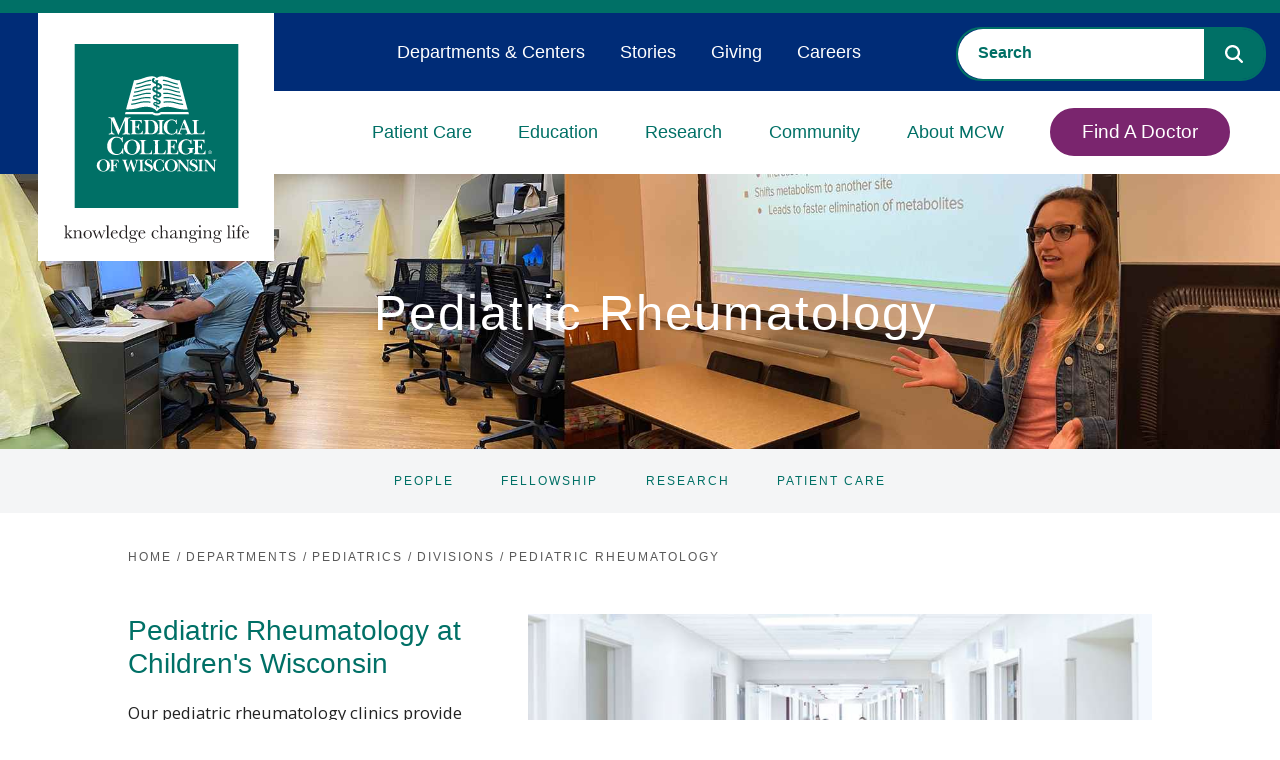

--- FILE ---
content_type: text/html; charset=utf-8
request_url: https://www.mcw.edu/departments/pediatrics/divisions/rheumatology
body_size: 42846
content:

<!DOCTYPE html>
<html class="no-js" lang="en">


<head>
    

<!--BEGIN NOINDEX-->
<title>Rheumatology | Pediatrics | Medical College of Wisconsin</title>
<!--END NOINDEX-->
    <meta name="description" content="The Children&amp;#39;s Wisconsin pediatric rheumatology clinics care for children and adolescents with various rheumatic diseases, arthritis, lupus, myositis, dermatomyositis, vasculitis and scleroderma. " />

    <meta name="keywords" content="arthritis,dermatomyositis,Fellowship in Rheumatology,lupus,myositis,Pediatrics,Pediatrics Rheumatology,rheumatic diseases,scleroderma,vasculitis" />



<meta name="viewport" content="width=device-width, initial-scale=1.0, minimum-scale=1.0">
<meta http-equiv="Content-Type" content="text/html;charset=UTF-8">
<meta http-equiv="X-UA-TextLayoutMetrics" content="gdi" />
<link rel="canonical" href="https://www.mcw.edu/departments/pediatrics/divisions/rheumatology" />
<link rel="shortcut icon" href="/content/images/main/favicon.ico">
<link rel="icon" href="/content/images/main/favicon.ico">
    <link rel="preconnect" href="https://fonts.googleapis.com">
<link rel="preconnect" href="https://fonts.gstatic.com" crossorigin>
<link href="https://fonts.googleapis.com/css2?family=Merriweather:wght@300;700&family=Open+Sans:wght@300;400&display=swap" rel="stylesheet">
<style>@charset "UTF-8";html{line-height:1.15;-ms-text-size-adjust:100%;-webkit-text-size-adjust:100%}body{margin:0}article,aside,footer,header,nav,section{display:block}h1{font-size:2em;margin:.67em 0}figcaption,figure,main{display:block}figure{margin:1em 40px}hr{box-sizing:content-box;height:0;overflow:visible}pre{font-family:monospace,monospace;font-size:1em}a{background-color:transparent;-webkit-text-decoration-skip:objects}abbr[title]{border-bottom:none;text-decoration:none;text-decoration:none}b,strong{font-weight:inherit}b,strong{font-weight:bolder}code,kbd,samp{font-family:monospace,monospace;font-size:1em}dfn{font-style:italic}mark{background-color:#ff0;color:#000}small{font-size:80%}sub,sup{font-size:75%;line-height:0;position:relative;vertical-align:baseline}sub{bottom:-.25em}sup{top:-.5em}audio,video{display:inline-block}audio:not([controls]){display:none;height:0}img{border-style:none}svg:not(:root){overflow:hidden}button,input,optgroup,select,textarea{font-family:sans-serif;font-size:100%;line-height:1.15;margin:0}button,input{overflow:visible}button,select{text-transform:none}[type=reset],[type=submit],button,html [type=button]{-webkit-appearance:button}[type=button]::-moz-focus-inner,[type=reset]::-moz-focus-inner,[type=submit]::-moz-focus-inner,button::-moz-focus-inner{border-style:none;padding:0}[type=button]:-moz-focusring,[type=reset]:-moz-focusring,[type=submit]:-moz-focusring,button:-moz-focusring{outline:1px dotted ButtonText}fieldset{padding:.35em .75em .625em}legend{box-sizing:border-box;color:inherit;display:table;max-width:100%;padding:0;white-space:normal}progress{display:inline-block;vertical-align:baseline}textarea{overflow:auto}[type=checkbox],[type=radio]{box-sizing:border-box;padding:0}[type=number]::-webkit-inner-spin-button,[type=number]::-webkit-outer-spin-button{height:auto}[type=search]{-webkit-appearance:textfield;outline-offset:-2px}[type=search]::-webkit-search-cancel-button,[type=search]::-webkit-search-decoration{-webkit-appearance:none}::-webkit-file-upload-button{-webkit-appearance:button;font:inherit}details,menu{display:block}summary{display:list-item}canvas{display:inline-block}template{display:none}[hidden]{display:none}*{-moz-box-sizing:border-box;-webkit-box-sizing:border-box;box-sizing:border-box}body{background:#fff;color:#222;font:100%/1.5 "Open Sans",sans-serif;-webkit-text-size-adjust:100%;min-height:100vh}@media all and (min-height:24rem){body{padding-top:44px}}@media all and (min-width:66rem){body{padding-top:0}}fieldset{border:0;padding:0;margin:0}label{display:block;padding-bottom:.2rem;font-weight:400;font-family:"Uni Neue W05 Bold",sans-serif;font-size:.875rem}button,input,select,textarea{font-family:inherit;font-size:100%;margin:0}button:focus,input:focus,select:focus,textarea:focus{outline:0}button.valid,input.valid,select.valid,textarea.valid{color:#222}input,textarea{width:100%;border:1px solid #a5a5a5;border-radius:0;background-color:#f4f5f6;padding:1rem}input.valid,textarea.valid{color:#222}input.input-validation-error,textarea.input-validation-error{border-color:#b12a0b}textarea{vertical-align:top}select{width:100%;border:1px solid #a5a5a5;border-radius:0;background-color:#f4f5f6;padding:.85rem}select.valid{color:#222}input[type=search]{background-color:#f4f5f6;border:none}input[type=search]::-webkit-input-placeholder{color:#2d588b;font-family:"Uni Neue W05 Bold",sans-serif;text-transform:uppercase}input[type=search]::-moz-placeholder{color:#2d588b;font-family:"Uni Neue W05 Bold",sans-serif;text-transform:uppercase}input[type=search]:-ms-input-placeholder{color:#2d588b;font-family:"Uni Neue W05 Bold",sans-serif;text-transform:uppercase}input[type=search]:-moz-placeholder{color:#2d588b;font-family:"Uni Neue W05 Bold",sans-serif;text-transform:uppercase}.field-validation-error{display:block;position:absolute;padding:5px 1em;font-size:.75em;font-weight:700;text-transform:uppercase;width:100%;background-color:#b12a0b;color:#fff}input[data-val-required]{position:relative}input[data-val-required].valid{color:#222}textarea[data-val-required]{position:relative}textarea[data-val-required].valid{color:#222}input[type=number],input[type=search],input[type=text],input[type=url],textarea{-webkit-appearance:none}input[type=number].valid,input[type=search].valid,input[type=text].valid,input[type=url].valid,textarea.valid{color:#222}button,input[type=submit]{cursor:pointer;display:inline-block;border:none;padding:1em;color:#fff;background-color:#007066;border-radius:4px;font-family:"Uni Neue W05 Heavy",sans-serif;letter-spacing:1px;text-transform:uppercase;position:relative;padding-right:2em;font-size:.75rem;margin:0 auto;max-width:300px}button:after,input[type=submit]:after{background:url(/Areas/Main/Content/images/caret-white.svg) no-repeat;position:relative;top:-2px}button:disabled,input[type=submit]:disabled{color:#898989}button:disabled:hover,input[type=submit]:disabled:hover{cursor:progress}input[type=checkbox],input[type=radio]{width:auto;margin-right:.3em;border-left:1px solid #a5a5a5}input[type=search]::-webkit-search-cancel-button,input[type=search]::-webkit-search-decoration{-webkit-appearance:none}::-ms-clear{display:none}::-webkit-search-cancel-button,::-webkit-search-decoration,::-webkit-search-results-button,::-webkit-search-results-decoration{display:none}.cf:after,.cf:before{content:" ";display:table}.cf:after{clear:both}.is-hidden{display:none!important;visibility:hidden!important}.is-vishidden{position:absolute!important;overflow:hidden;width:1px;height:1px;padding:0;border:0;clip:rect(1px,1px,1px,1px)}.align-right{text-align:right}.align-center{text-align:center}.align-left{text-align:left}.wrap-right{float:left;margin-right:1em}.wrap-left{float:right;margin-left:1em}@media all and (max-width:55rem){.hide-small{display:none}}@media all and (min-width:46.8rem) and (max-width:55rem){.hide-med{display:none}}@media all and (min-width:55rem){.hide-large{display:none}}.valid{color:#03804d}.error{color:#b12a0b}.warning{color:#a59b15}.information{color:#0192d0}.font-secondary{font-family:"Uni Neue W05 Bold",sans-serif}.scEmptyPlaceholder{width:100%;min-height:50px;border:1px dotted #d9d9d9}h1{font-size:25px}@media(min-width:380px) and (max-width:1600px){h1{font-size:calc(25px + (58 - 25)*((100vw - 380px)/(1600 - 380)))}}@media(min-width:1600px){h1{font-size:58px}}.hero__title *{font-size:25px}@media(min-width:380px) and (max-width:1600px){.hero__title *{font-size:calc(25px + (58 - 25)*((100vw - 380px)/(1600 - 380)))}}@media(min-width:1600px){.hero__title *{font-size:58px}}.hero__title{font-size:25px}@media(min-width:380px) and (max-width:1600px){.hero__title{font-size:calc(25px + (58 - 25)*((100vw - 380px)/(1600 - 380)))}}@media(min-width:1600px){.hero__title{font-size:58px}}.hero__headline *{font-size:25px}@media(min-width:380px) and (max-width:1600px){.hero__headline *{font-size:calc(25px + (58 - 25)*((100vw - 380px)/(1600 - 380)))}}@media(min-width:1600px){.hero__headline *{font-size:58px}}.hero__headline{font-size:25px}@media(min-width:380px) and (max-width:1600px){.hero__headline{font-size:calc(25px + (58 - 25)*((100vw - 380px)/(1600 - 380)))}}@media(min-width:1600px){.hero__headline{font-size:58px}}.hero__exp-headline{font-size:25px}@media(min-width:380px) and (max-width:1600px){.hero__exp-headline{font-size:calc(25px + (38 - 25)*((100vw - 380px)/(1600 - 380)))}}@media(min-width:1600px){.hero__exp-headline{font-size:38px}}.hero__exp-headline *{font-size:25px}@media(min-width:380px) and (max-width:1600px){.hero__exp-headline *{font-size:calc(25px + (38 - 25)*((100vw - 380px)/(1600 - 380)))}}@media(min-width:1600px){.hero__exp-headline *{font-size:38px}}h2{font-size:20px}@media(min-width:380px) and (max-width:1600px){h2{font-size:calc(20px + (28 - 20)*((100vw - 380px)/(1600 - 380)))}}@media(min-width:1600px){h2{font-size:28px}}.hero__exp-logo-subheadline-h3{font-size:20px}@media(min-width:380px) and (max-width:1600px){.hero__exp-logo-subheadline-h3{font-size:calc(20px + (26 - 20)*((100vw - 380px)/(1600 - 380)))}}@media(min-width:1600px){.hero__exp-logo-subheadline-h3{font-size:26px}}h3{font-size:20px}@media(min-width:380px) and (max-width:1600px){h3{font-size:calc(20px + (26 - 20)*((100vw - 380px)/(1600 - 380)))}}@media(min-width:1600px){h3{font-size:26px}}h4{font-size:18px}@media(min-width:380px) and (max-width:1600px){h4{font-size:calc(18px + (22 - 18)*((100vw - 380px)/(1600 - 380)))}}@media(min-width:1600px){h4{font-size:22px}}.small-text{font-size:11px}@media(min-width:380px) and (max-width:1600px){.small-text{font-size:calc(11px + (12 - 11)*((100vw - 380px)/(1600 - 380)))}}@media(min-width:1600px){.small-text{font-size:12px}}h1,h2,h3,h4{margin-top:0;font-weight:400}h1{color:#007066;font-family:"Uni Neue W05 Bold",sans-serif;line-height:1.2;font-weight:400;margin-bottom:0}h2{color:#444;font-family:"Uni Neue W05 Bold",sans-serif;line-height:1.2;margin-bottom:1rem;font-weight:400}h3{color:#444;font-family:"Uni Neue W05 Bold",sans-serif;line-height:1.2;font-weight:400}h4{color:#444;font-family:"Uni Neue W05 Bold",sans-serif;font-weight:400;margin-bottom:.5rem}.subheading{font-family:"Uni Neue W05 Bold",sans-serif;font-weight:400}a{color:#065590;text-decoration:underline;outline:0;transition:color .2s ease}a:focus,a:hover{color:#0872c1}a:focus{outline:#065590 dotted 1px}a,button,input,li,select,textarea,ul{-webkit-tap-highlight-color:transparent}@media all and (min-width:66rem){ol,ul{font-size:15px;font-size:calc(14px + (16 - 14)*(100vw - 1056px)/(1900))}}dl{overflow:hidden;margin:0 0 1em}dt{font-weight:700}dd{margin-left:0}img,object,video{max-width:100%;height:auto}iframe{margin-bottom:1em}figure{margin:0 0 1em 0}figcaption{font-size:.8rem;font-weight:700;color:#595959}table{border-collapse:collapse;border-spacing:0;border:1px solid #898989;width:100%}th{text-align:left;border:1px solid #898989;padding:.2em}td{border:1px solid #898989;padding:.2em}@font-face{font-family:"Uni Neue W05 Bold Italic";src:url(/Areas/Main/Content/fonts/5504003/e95ff334-6340-46f8-b5c0-c1c74e89ad28.eot?#iefix);src:url(/Areas/Main/Content/fonts/5504003/e95ff334-6340-46f8-b5c0-c1c74e89ad28.eot?#iefix) format("eot"),url(/Areas/Main/Content/fonts/5504003/0bcf1bb2-3b03-4b90-add4-a50a3d51b38c.woff2) format("woff2"),url(/Areas/Main/Content/fonts/5504003/58726964-ad81-4cda-b454-dcc6fcb46674.woff) format("woff"),url(/Areas/Main/Content/fonts/5504003/bb8ee0d5-11a6-40f3-a3e1-bb0d41024d44.ttf) format("truetype")}@font-face{font-family:"Uni Neue W05 Heavy Italic";src:url(/Areas/Main/Content/fonts/5504005/24f236dd-13ad-4d36-9321-abf1f29a5d6d.eot?#iefix);src:url(/Areas/Main/Content/fonts/5504005/24f236dd-13ad-4d36-9321-abf1f29a5d6d.eot?#iefix) format("eot"),url(/Areas/Main/Content/fonts/5504005/2a80e51d-a247-4dfd-91b0-49c8f930fc8f.woff2) format("woff2"),url(/Areas/Main/Content/fonts/5504005/2eea3474-1203-4704-b1f8-e872b94d0b44.woff) format("woff"),url(/Areas/Main/Content/fonts/5504005/88f077b7-d0f4-4c88-b4c2-efb2f2e0978d.ttf) format("truetype")}@font-face{font-family:"Uni Neue W05 Regular";src:url(/Areas/Main/Content/fonts/5504057/5f927bfe-3ca6-4792-ad6e-90f8d87567ae.eot?#iefix);src:url(/Areas/Main/Content/fonts/5504057/5f927bfe-3ca6-4792-ad6e-90f8d87567ae.eot?#iefix) format("eot"),url(/Areas/Main/Content/fonts/5504057/337b0d5d-e363-4a1e-aeff-1ec762964925.woff2) format("woff2"),url(/Areas/Main/Content/fonts/5504057/35babcda-fcd7-41c0-b63c-c3895e8043d5.woff) format("woff"),url(/Areas/Main/Content/fonts/5504057/b5a92ba1-f8ab-4fa8-8845-32fbc4e0d904.ttf) format("truetype")}@font-face{font-family:"Uni Neue W05 Regular Italic";src:url(/Areas/Main/Content/fonts/5504061/7794c55f-d153-44f5-94d3-dd8a0fa38eb5.eot?#iefix);src:url(/Areas/Main/Content/fonts/5504061/7794c55f-d153-44f5-94d3-dd8a0fa38eb5.eot?#iefix) format("eot"),url(/Areas/Main/Content/fonts/5504061/63896681-e200-457b-92b2-aadcc3c7fc7f.woff2) format("woff2"),url(/Areas/Main/Content/fonts/5504061/b7fe3da6-8ca0-4453-9021-ff74dd6b5817.woff) format("woff"),url(/Areas/Main/Content/fonts/5504061/4321afe5-7a32-48db-8d3a-eb69733eba78.ttf) format("truetype")}@font-face{font-family:"Uni Neue W05 Bold";src:url(/Areas/Main/Content/fonts/5504065/f637640f-fe9e-4558-8094-a3c37b7b7f8c.eot?#iefix);src:url(/Areas/Main/Content/fonts/5504065/f637640f-fe9e-4558-8094-a3c37b7b7f8c.eot?#iefix) format("eot"),url(/Areas/Main/Content/fonts/5504065/17f09966-c359-448a-b4c0-47d3f0823872.woff2) format("woff2"),url(/Areas/Main/Content/fonts/5504065/7efd3b1a-a539-4b22-aa0a-86d850feb610.woff) format("woff"),url(/Areas/Main/Content/fonts/5504065/f46b6b73-0972-4258-a8d9-9084839cf3ad.ttf) format("truetype")}@font-face{font-family:"Uni Neue W05 Heavy";src:url(/Areas/Main/Content/fonts/5504069/c0feba7b-fbef-433d-868e-ff6fa7d3a113.eot?#iefix);src:url(/Areas/Main/Content/fonts/5504069/c0feba7b-fbef-433d-868e-ff6fa7d3a113.eot?#iefix) format("eot"),url(/Areas/Main/Content/fonts/5504069/629a238f-2f51-42b7-8661-6218bd4d1540.woff2) format("woff2"),url(/Areas/Main/Content/fonts/5504069/5b9c452f-ce76-474a-ad55-cc071cf32a6c.woff) format("woff"),url(/Areas/Main/Content/fonts/5504069/7f2353cf-f53d-4696-aca0-b92ef9b8e117.ttf) format("truetype")}@font-face{font-family:icons;src:url(/Areas/Main/Content/fonts/icons.eot);src:url(/Areas/Main/Content/fonts/icons.eot?#iefix) format("embedded-opentype"),url(/Areas/Main/Content/fonts/icons.woff) format("woff"),url(/Areas/Main/Content/fonts/icons.ttf) format("truetype"),url(/Areas/Main/Content/fonts/icons.svg#icons) format("svg");font-weight:400;font-style:normal}@font-face{font-family:FontAwesome;font-style:normal;font-weight:400;src:url(/Areas/Main/Content/fonts/fontawesome-webfont.eot) format("embedded-opentype"),url(/Areas/Main/Content/fonts/fontawesome-webfont.woff2) format("woff2"),url(/Areas/Main/Content/fonts/fontawesome-webfont.woff) format("woff"),url(/Areas/Main/Content/fonts/fontawesome-webfont.ttf) format("truetype"),url(/Areas/Main/Content/fonts/fontawesome-webfont.svg) format("svg")}.fa{display:inline-block;font-family:FontAwesome;font-style:normal;font-weight:400;line-height:1;font-size-adjust:none;font-stretch:normal;font-feature-settings:normal;font-language-override:normal;font-kerning:auto;font-variant:normal;font-size:inherit;text-rendering:auto;transform:translate(0,0)}.fa-times-circle-o:after{content:""}.fa-long-arrow-up:after{content:""}.fa-question-circle:after{content:""}p{margin-bottom:1em;margin-top:1em;font-size:1rem;line-height:1.6}@media all and (min-width:66rem){p{font-size:15px;font-size:calc(14px + (16 - 14)*(100vw - 1056px)/(1900))}}html{font-size:16px}body{font-size:16px}blockquote{font-style:italic;border-left:1px solid #898989;color:#898989;padding-left:1em;margin-bottom:1em}hr{border:0;height:1px;background:#d9d9d9;margin:1.5em 0}hr.-no-space-top{margin-top:0}hr.-low-space{margin-top:1em;margin-bottom:1em}hr.-blue{background:#2d588b}hr.-hr-sidebar{margin-top:0;margin-bottom:1em;width:100%}hr.-green{background-color:#4e9889}.page-header hr.-no-space-top{margin-top:1em}@media all and (min-width:55rem){.page-header hr.-no-space-top{margin-top:0}}hr.-contained{max-width:87rem;margin-left:auto;margin-right:auto;width:calc(100% - 2em)}@media all and (min-width:55rem){hr.-contained{width:calc(87rem - 2em)}}abbr{cursor:help}.global-header{background-color:#fff;top:0;width:100%;z-index:5}@media all and (min-height:24rem){.global-header{position:fixed}}@media all and (min-width:66rem){.global-header{background-color:transparent;position:relative}}.menu-open .global-header{height:calc(100% - 44px)}@media all and (min-width:24rem){.menu-open .global-header{height:100%}}@media all and (min-width:66rem){.menu-open .global-header{height:auto}}.global-header__controls{height:44px;margin:0;position:relative;z-index:5}@media all and (min-width:66rem){.global-header__controls{height:auto}}.global-header__controls-wrapper{max-width:87rem;margin:0 auto;position:relative}@media all and (min-width:66rem){.global-header__controls-wrapper{max-width:calc(100% - 20px)}}.global-header__branding{position:absolute;left:0;top:0;z-index:1000}.global-header__menu-group{height:0;overflow:hidden;position:relative}@media all and (min-width:66rem){.global-header__menu-group{height:auto;overflow:visible}}.global-header__menu-group.visible{height:calc(100% - 44px);overflow-y:auto}.global-header__logolink{display:inline-block;width:80px}@media all and (min-width:66rem){.global-header__logolink{position:relative;left:20px;width:160px;margin:0 auto}}@media all and (min-width:87rem){.global-header__logolink{width:185px}}@media all and (min-width:66rem){.global-header__heading-group1-internal .global-header__logolink{width:95px}}.global-header__tagline{display:block;position:absolute;top:10px;left:90px;width:120px}@media all and (min-width:66rem){.global-header__tagline{position:relative;top:0;left:0;margin:0 auto;width:208px}}@media all and (min-width:87rem){.global-header__tagline{width:225px}}.global-header__tagline-img{display:block}@media all and (min-width:66rem){.global-header__tagline-img{display:none}}@media all and (min-width:66rem){.-light .global-header__tagline-img{display:block}}.global-header__tagline-img--rev{display:none}@media all and (min-width:66rem){.global-header__tagline-img--rev{display:block}}@media all and (min-width:66rem){.-light .global-header__tagline-img--rev{display:none}}.global-header__logo-group{display:block}.global-header__logo-img{display:block}.global-header__title{border-left:1px solid #595959;margin:0 0 0 1em;padding:0 0 0 1em}@media all and (min-width:66rem){.global-header__title{margin:1em 2em;padding:1em 2em}}.global-header__text{margin:0;font-size:14px}@media all and (min-width:66rem){.global-header__text{font-size:2rem}}.global-header__text a{color:#007066;text-decoration:none}.global-header__text a:hover{text-decoration:none}.menu-btn{padding:0;position:relative;height:44px;width:44px;background:0 0;border:none;color:#007066;text-decoration:none;text-transform:uppercase;font-size:11px;z-index:5}@media all and (min-width:66rem){.menu-btn{height:100px;width:100px;display:none}}.global-header .menu-btn{position:absolute;right:0;top:0}.show-menu .global-header .menu-btn{position:fixed}@media all and (min-width:48rem){.-dark .menu-btn{color:#fff}}.menu-btn.clicked{color:#fff}.menu-btn.-fixed{position:fixed;right:0;top:0;z-index:10}.menu-btn:focus{outline:0}.menu-btn__icon{border-radius:6px;display:inline-block;position:absolute;left:0;right:0;top:50%;margin:0 auto;width:26px;height:3px;background-color:#007066;transition:all .4s}.menu-btn__icon:after,.menu-btn__icon:before{content:'';height:100%;position:absolute;background-color:inherit;border-radius:inherit;left:0;transition:all .4s}.menu-btn__icon:before{top:-6px;width:80%;left:10%}.menu-btn__icon:after{width:80%;top:6px;left:10%}.active .menu-btn__icon{background-color:rgba(255,255,255,0)}.active .menu-btn__icon:after{background-color:#898989;top:0;width:100%;transform:rotate(-45deg)}.active .menu-btn__icon:before{background-color:#898989;top:0;width:100%;transform:rotate(45deg)}.global-header__faux-header{position:relative}@media all and (min-width:66rem){.global-header__faux-header{height:101px;background-color:#fff}}@media all and (min-width:87rem){.global-header__faux-header{height:110px}}@media all and (min-width:66rem){.global-header__faux-header:after{content:"";display:block;position:absolute;top:0;left:0;width:100%;height:40px;background-color:#f4f5f6}}.mcw-header{background-color:#fff;border-top:13px solid #007066;top:0;width:100%;z-index:5}@media all and (min-height:24rem){.mcw-header{position:fixed}}@media all and (min-width:66rem){.mcw-header{background-color:transparent;position:relative}}.menu-open .mcw-header{height:calc(100% - 44px)}@media all and (min-width:24rem){.menu-open .mcw-header{height:100%}}@media all and (min-width:66rem){.menu-open .mcw-header{height:auto}}@media all and (min-width:66rem){body.-fixed-hero{padding-top:164px}}.mcw-header__controls{margin:0;position:relative;z-index:5;height:62px}@media all and (min-width:66rem){.mcw-header__controls{height:0}}.mcw-header__controls-wrapper{max-width:87rem;margin:0 auto;position:relative}@media all and (min-width:66rem){.mcw-header__controls-wrapper{max-width:calc(100% - 20px)}}.mcw-header__branding{position:absolute;left:0;top:0;z-index:1000}.mcw-header__menu-group{height:0;overflow:hidden;position:relative}@media all and (min-width:66rem){.mcw-header__menu-group{height:auto;overflow:visible}}.mcw-header__menu-group.visible{height:calc(100% - 62px);overflow-y:auto}.mcw-header__logolink{display:inline-block;width:101px}@media all and (min-width:66rem){.mcw-header__logolink{position:relative;left:28px;width:236px;margin:0 auto}}.mcw-header__logolink img,.mcw-header__logolink svg{max-width:100%;height:auto}@media all and (min-width:66rem){.mcw-header__logolink:before{content:"";display:block;width:38px;height:161px;position:absolute;left:-38px;top:0;background-color:#002c77}}.mcw-header__logo-group{display:block}.mcw-header__logo-img{display:block}.mcw-header__title{border-left:1px solid #595959;margin:0 0 0 1em;padding:0 0 0 1em}@media all and (min-width:66rem){.mcw-header__title{margin:1em 2em;padding:1em 2em}}.mcw-header__text{margin:0;font-size:14px}@media all and (min-width:66rem){.mcw-header__text{font-size:2rem}}.mcw-header__text a{color:#007066;text-decoration:none}.mcw-header__text a:hover{text-decoration:none}.mcw-header__search{padding:60px 20px 20px}@media all and (min-width:66rem){.mcw-header__search{top:27px;padding:0;position:absolute;right:14px;top:14px;width:310px;z-index:15}}.mcw-header__search-trigger{padding:1em 2em 1em 1em;border:none;background-color:transparent;line-height:1;position:absolute;top:6px;width:44px;height:44px;right:54px;z-index:5}body.menu-open .mcw-header__search-trigger{display:none}.mcw-header__search-trigger:after{content:"";font-family:FontAwesome;font-size:20px;color:#007066;position:absolute;left:50%;top:56%;-webkit-transform:translate(-50%,-50%);-moz-transform:translate(-50%,-50%);-ms-transform:translate(-50%,-50%);transform:translate(-50%,-50%)}@media all and (min-width:66rem){.mcw-header__search-trigger:after{font-size:20px;left:auto;right:0;-webkit-transform:translate(0,-50%);-moz-transform:translate(0,-50%);-ms-transform:translate(0,-50%);transform:translate(0,-50%)}}@media all and (min-width:66rem){.mcw-header__search-trigger{display:none}}.mcw-header__search .mcw-header__search-container .CoveoSearchInterface{background-color:transparent}.mcw-header__search .mcw-header__search-container .CoveoSearchbox{border-radius:25px;border:2px solid #007066;margin-right:0}.mcw-header__search .mcw-header__search-container .CoveoSearchbox .CoveoSearchButton{border-radius:0 22px 22px 0;background-color:#007066;border:none}.mcw-header__search .mcw-header__search-container .CoveoSearchbox .CoveoSearchButton svg path{fill:#fff}.mcw-header__search .mcw-header__search-container .CoveoSearchbox .CoveoSearchButton:focus{outline:1px dotted #fff}.mcw-header__search .mcw-header__search-container .CoveoSearchbox .magic-box{border:none;border-radius:25px 0 0 25px;background-color:#fff}.mcw-header__search .mcw-header__search-container .CoveoSearchbox .magic-box .magic-box-input{background-color:transparent}.mcw-header__search .mcw-header__search-container .CoveoSearchbox .magic-box .magic-box-input>input{color:#007066;padding-left:20px}.mcw-header__search .mcw-header__search-container .CoveoSearchbox .magic-box .magic-box-input>input::placeholder{font-weight:700;color:#007066}.menu-btn{padding:0;position:relative;height:44px;width:44px;background:0 0;border:none;color:#007066;text-decoration:none;text-transform:uppercase;font-size:11px;z-index:5}@media all and (min-width:66rem){.menu-btn{height:100px;width:100px;display:none}}.mcw-header .menu-btn{position:absolute;right:0;top:0}.show-menu .mcw-header .menu-btn{position:fixed}@media all and (min-width:48rem){.-dark .menu-btn{color:#fff}}.menu-btn.clicked{color:#fff}.menu-btn.-fixed{position:fixed;right:0;top:0;z-index:10}.menu-btn:focus{outline:0}.menu-btn__icon{border-radius:6px;display:inline-block;position:absolute;left:0;right:0;top:50%;margin:0 auto;width:26px;height:3px;background-color:#007066;transition:all .4s}.menu-btn__icon:after,.menu-btn__icon:before{content:'';height:100%;position:absolute;background-color:inherit;border-radius:inherit;left:0;transition:all .4s}.menu-btn__icon:before{top:-6px;width:80%;left:10%}.menu-btn__icon:after{width:80%;top:6px;left:10%}.active .menu-btn__icon{background-color:rgba(255,255,255,0)}.active .menu-btn__icon:after{background-color:#898989;top:0;width:100%;transform:rotate(-45deg)}.active .menu-btn__icon:before{background-color:#898989;top:0;width:100%;transform:rotate(45deg)}.mcw-header__faux-header{position:relative}@media all and (min-width:66rem){.mcw-header__faux-header{height:101px;background-color:#fff}}@media all and (min-width:87rem){.mcw-header__faux-header{height:110px}}@media all and (min-width:66rem){.mcw-header__faux-header:after{content:"";display:block;position:absolute;top:0;left:0;width:100%;height:40px;background-color:#f4f5f6}}.mcw-header-menu{background-color:#fff;position:relative}.mcw-header-menu.visible{height:auto;padding-bottom:1em}@media all and (min-width:66rem){.mcw-header-menu__wrapper{display:flex;justify-content:flex-end}}.mcw-header-menu__list{margin:0;padding:0 2em;list-style-type:none}@media all and (min-width:66rem){.mcw-header-menu__list{padding:78px 2em 0 3em;position:relative;text-align:right}}.mcw-header-menu__list-item{position:relative}@media all and (min-width:66rem){.mcw-header-menu__list-item{border-top:none;border-bottom:none;display:inline-block;position:static;padding:1em 1em 0}}@media all and (min-width:73rem){.mcw-header-menu__list-item{padding:1em 1.5em 0}}.mcw-header-menu__list-item.-btn{border-bottom:none}@media all and (min-width:66rem){.mcw-header-menu__list-item.-btn{flex-grow:1.5;text-align:right}}.mcw-header-menu__list-item.js-mcw-header-menu__list-item{cursor:pointer}.mcw-header-menu__link{border-bottom:1px solid #d9d9d9;padding:.5em 0;cursor:pointer;color:#007066;font-size:16px;font-family:"Uni Neue W05 Bold",sans-serif;letter-spacing:0;padding:12px 0;display:block;position:relative;transition:width .4s,color .4s;text-decoration:none;white-space:nowrap}@media all and (min-width:66rem){.mcw-header-menu__link{border-bottom:none;font-size:18px;position:relative;text-transform:uppercase;text-transform:none;padding:28px 0}}.mcw-header-menu__link:focus,.mcw-header-menu__link:visited{color:#007066}.mcw-header-menu__link:hover{color:#007066}.mcw-header-menu__link:focus{outline:#007066 dotted 1px}@media all and (min-width:66rem){.mcw-header-menu__link:after{content:"";position:absolute;width:0%;height:9px;bottom:0;left:50%;-webkit-transform:translateX(-50%);-moz-transform:translateX(-50%);-ms-transform:translateX(-50%);transform:translateX(-50%);-webkit-transition:width .25s ease-out;-moz-transition:width .25s ease-out;-ms-transition:width .25s ease-out;-o-transition:width .25s ease-out;transition:width .25s ease-out;background-color:#7a256e}}.active .mcw-header-menu__link,.mcw-header-menu__link:hover{text-decoration:none;outline:0}@media all and (min-width:66rem){.active .mcw-header-menu__link:after,.mcw-header-menu__link:hover:after{width:100%}}@media all and (min-width:66rem){.active .mcw-header-menu__link,.mcw-header-menu__link:hover{color:#007066}}.mcw-header-menu__link.-btn{display:inline-block;padding:8px 30px;color:#fff;background-color:#7a256e;border:2px solid #7a256e;margin-top:42px;margin-bottom:.5em;text-align:center;border-radius:25px}.mcw-header-menu__link.-btn:after{display:none}.mcw-header-menu__link.-btn:hover{color:#fff;background-color:#007066;border:2px solid #007066}.mcw-header-menu__link.-btn:focus{outline:#007066 dotted 1px}@media all and (min-width:66rem){.mcw-header-menu__link.-btn{display:block;font-size:19px;margin-top:0;margin-bottom:0}}.global-menu__mobile-subnav-trigger,.mcw-header-menu__mobile-trigger{display:block;position:absolute;right:2px;top:0;width:44px;height:44px;z-index:1}.global-menu__mobile-subnav-trigger:after,.mcw-header-menu__mobile-trigger:after{line-height:1;position:absolute;top:50%;left:50%;content:'';transition:transform .5s;transform:translate(-50%,-50%) rotate(90deg);display:block;width:0;height:0;border-top:5px solid transparent;border-bottom:5px solid transparent;border-left:7px solid #7a256e;z-index:2}.global-menu__mobile-subnav-trigger.active:after,.mcw-header-menu__mobile-trigger.active:after{transform:translate(-50%,-50%) rotate(-90deg)}@media all and (min-width:66rem){.global-menu__mobile-subnav-trigger,.mcw-header-menu__mobile-trigger{display:none}}.global-menu__dropdown-subnav{position:relative}@media all and (max-width:66rem){.global-menu__dropdown-subnav-link+.global-menu__dropdown-subnav-group{overflow:hidden;height:0}}.global-menu__dropdown-subnav-group.visible{height:auto}.mcw-header-menu__dropdown{overflow:hidden;height:0;visibility:hidden}@media all and (min-width:66rem){.mcw-header-menu__dropdown{background:#fff;border-top:none;position:absolute;left:0;z-index:1;width:calc(100% - 160px);opacity:.95;border-radius:0 0 30px 30px;transition:box-shadow .35s;box-shadow:0 0 0 0 transparent}}.mcw-header-menu__dropdown.visible{height:auto;visibility:visible}@media all and (min-width:66rem){.mcw-header-menu__dropdown.visible{border-top:none}}@media all and (min-width:66rem){.mcw-header-menu__dropdown.visible{box-shadow:0 4px 4px 0 rgba(0,0,0,.25)}}.mcw-header-menu__list-item.active .mcw-header-menu__dropdown{visibility:visible}.mcw-header-menu__subnav{padding:0 .5em;position:relative;list-style-type:none;font-size:1.25rem}@media all and (min-width:66rem){.mcw-header-menu__subnav{display:flex;flex-wrap:wrap;justify-content:space-between;padding:1.5em .5em}}.mcw-header-menu__subnav hr{display:none}@media all and (min-width:66rem){.mcw-header-menu__subnav hr{display:block;width:100%}}.mcw-header-menu__subnav-item{border-bottom:1px solid #d9d9d9}@media all and (min-width:66rem){.mcw-header-menu__subnav-item{border-bottom:none;flex-basis:48%;font-size:.75rem;padding-right:1em;text-align:left;margin-bottom:1em}}.mcw-header-menu__subnav-item:last-child{border-bottom:transparent}@media all and (min-width:66rem){.mcw-header-menu__subnav-item.-border{border-top:1px solid #d9d9d9;padding-top:1em}}.mcw-header-menu__subnav-link{display:block;padding:.5em 0;color:#007066;transition:.5s all;white-space:nowrap;font-family:"Uni Neue W05 Regular",sans-serif;text-decoration:none}@media all and (min-width:66rem){.mcw-header-menu__subnav-link{color:#007066;font-family:"Uni Neue W05 Heavy",sans-serif;text-transform:uppercase}}.mcw-header-menu__subnav-link:hover{color:#444}@media all and (min-width:66rem){.mcw-header-menu__subnav-link:hover{color:#00bdac}}.mcw-header-menu__subnav-link:focus{outline:0}@media all and (min-width:66rem){.mcw-header-menu__subnav-link:focus{color:#007066}}.mcw-header-menu__subnav-icon{display:none;float:left;max-width:30px;height:26px;margin-right:1em;margin-bottom:-.5em}@media all and (min-width:66rem){.mcw-header-menu__subnav-icon{display:inline-block;width:67.5%}}.mcw-header-menu__subnav-desc{display:none}@media all and (min-width:66rem){.mcw-header-menu__subnav-desc{color:#595959;display:block;margin-top:0;font-size:.75rem}}@media all and (min-width:66rem){.mcw-header-menu__dropdown-wrapper{align-items:flex-start;max-width:66rem;margin:0 auto;padding:3em 1em;display:flex;flex-direction:row}}@media all and (min-width:66rem){.mcw-header-menu__dropdown-linkblk{width:67.5%}}.mcw-header-menu__dropdown-imgblk{display:none}@media all and (min-width:66rem){.mcw-header-menu__dropdown-imgblk{display:block;width:32.5%;padding-top:2.5em}}.mcw-header-menu__dropdown-imgblk a{text-decoration:none}.mcw-header-menu__dropdown-imgblk span{display:flex;color:#007066;justify-content:flex-start;align-items:center;font-family:"Uni Neue W05 Heavy",sans-serif;letter-spacing:1px;margin-top:8px;text-transform:uppercase;position:relative;padding-right:2em;font-size:.75rem;text-decoration:none}@media all and (min-width:66rem){.mcw-header-menu__dropdown-imgblk span{font-size:13px;font-size:calc(11px + (16 - 11)*(100vw - 1056px)/(1900))}}.mcw-header-menu__dropdown-imgblk span:focus,.mcw-header-menu__dropdown-imgblk span:hover,.mcw-header-menu__dropdown-imgblk span:visited{color:#007066}.mcw-header-menu__dropdown-imgblk span:hover{text-decoration:underline}.mcw-header-menu__dropdown-imgblk span:focus{outline:#007066 dotted 1px}.mcw-header-menu__dropdown-imgblk span:after{background:url(/Areas/Main/Content/images/caret-brand.svg) no-repeat;content:"";display:inline-block;margin-left:1em;position:relative;width:9px;height:14px}.mcw-header-menu__dropdown-imgblk span.-block{margin:1em 0}.mcw-header-util-menu{padding:0 2em 2em;font-family:"Uni Neue W05 Regular",sans-serif}@media all and (min-width:66rem){.mcw-header-util-menu{background:#002c77;padding-bottom:0;position:absolute;top:0;right:0;height:78px;width:100%}}.mcw-header-util-menu__wrapper{max-width:87rem;margin:0 auto}@media all and (min-width:66rem){.mcw-header-util-menu__wrapper{max-width:calc(100% - 20px)}}.mcw-header-util-menu__list{list-style-type:none;position:relative;margin:0;padding:20px 0 60px;z-index:10}@media all and (min-width:66rem){.mcw-header-util-menu__list{display:flex;justify-content:flex-end;padding:0 360px 0 0}}.mcw-header-util-menu__link{color:#007066;display:block;padding:.5em 0;text-decoration:none}@media all and (min-width:66rem){.mcw-header-util-menu__link{font-size:17.5px;padding:10px 1em;color:#fff;font-family:"Uni Neue W05 Bold",sans-serif}}.mcw-header-util-menu__link:focus,.mcw-header-util-menu__link:visited{color:#007066}@media all and (min-width:66rem){.mcw-header-util-menu__link:focus,.mcw-header-util-menu__link:visited{color:#fff}}@media all and (min-width:66rem){.mcw-header-util-menu__link:hover{color:#fff}}.mcw-header__menu-group .global-menu__dropdown-subnav-link{border-bottom:1px solid #d9d9d9;display:block;color:#7a256e;font-size:16px;font-family:"Uni Neue W05 Bold",sans-serif;letter-spacing:0;padding:12px 20px 12px 0;position:relative;text-decoration:none}@media all and (min-width:66rem){.mcw-header__menu-group .global-menu__dropdown-subnav-link{border-bottom:none;color:#007066}}.mcw-header__menu-group .global-menu__dropdown-subnav-link:hover{color:#7a256e}@media all and (min-width:66rem){.mcw-header__menu-group .global-menu__dropdown-subnav-link:after{content:"";display:inline-block;width:0;height:0;border-top:5px solid transparent;border-bottom:5px solid transparent;border-left:7px solid #7a256e;margin-left:12px;position:absolute;bottom:11px}}@media all and (min-width:66rem){.mcw-header__menu-group .global-menu__dropdown-subnav-link{border-bottom:none;padding-bottom:6px}}@media all and (max-width:66rem){.mcw-header__menu-group .global-menu__mobile-subnav-trigger+.global-menu__dropdown-subnav-link{padding-right:50px}}.mcw-header__menu-group .global-menu__dropdown-subnav-link.-no-caret:after{display:none}@media all and (min-width:66rem){.mcw-header__menu-group .global-menu__dropdown-subnav-link.-no-caret:after{display:none}}.mcw-header-util-menu__item.-hasline{border-bottom:1px solid #d9d9d9}@media all and (min-width:66rem){.mcw-header-util-menu__item.-hasline{border-bottom:none}}@media all and (min-width:66rem){.mcw-header-util-menu__item{display:inline-block}}@media all and (min-width:66rem){.mcw-header-util-menu__wrapper{position:relative;bottom:0;display:flex;justify-content:flex-end;align-items:center;height:100%}}@media all and (min-width:66rem){.mcw-main .mcw-header,.the-periscope-project .mcw-header{transition:transform .35s ease-out}}@media all and (min-width:66rem){.mcw-main .mcw-header.-scrolled,.the-periscope-project .mcw-header.-scrolled{background-color:#fff;position:fixed;transform:translateY(0)}}@media all and (min-width:66rem){.mcw-main .mcw-header.-scrolled.-scroll-hide,.the-periscope-project .mcw-header.-scrolled.-scroll-hide{transform:translateY(-285px)}}@media all and (min-width:66rem){.mcw-main .mcw-header.-scrolled.-scroll-hide.-scrollup,.the-periscope-project .mcw-header.-scrolled.-scroll-hide.-scrollup{transform:translateY(0)}}@media all and (max-width:66rem){.mcw-main.menu-open .mcw-header,.the-periscope-project.menu-open .mcw-header{height:100vh}}.mcw-main .mcw-header__intro,.the-periscope-project .mcw-header__intro{display:none}.mcw-main .menu-btn,.the-periscope-project .menu-btn{background-color:transparent;color:#007066;width:62px;height:58px}.mcw-main .menu-btn__icon,.the-periscope-project .menu-btn__icon{background-color:#007066}.mcw-main .menu-btn__icon:after,.mcw-main .menu-btn__icon:before,.the-periscope-project .menu-btn__icon:after,.the-periscope-project .menu-btn__icon:before{left:0;width:100%}.mcw-main .menu-btn__icon:after,.the-periscope-project .menu-btn__icon:after{top:8px}.mcw-main .menu-btn__icon:before,.the-periscope-project .menu-btn__icon:before{top:-8px}.mcw-main .active .menu-btn__icon,.the-periscope-project .active .menu-btn__icon{background-color:rgba(255,255,255,0)}.mcw-main .active .menu-btn__icon:after,.mcw-main .active .menu-btn__icon:before,.the-periscope-project .active .menu-btn__icon:after,.the-periscope-project .active .menu-btn__icon:before{top:0;background-color:#007066}.mcw-main .mcw-header__text a,.the-periscope-project .mcw-header__text a{color:#007066;background-color:transparent}@media all and (min-width:66rem){.mcw-main .mcw-header-menu__list-item,.the-periscope-project .mcw-header-menu__list-item{padding-top:0}}.mcw-main .mcw-header-menu__dropdown-wrapper,.the-periscope-project .mcw-header-menu__dropdown-wrapper{padding:0}@media all and (min-width:66rem){.mcw-main .mcw-header-menu__dropdown-wrapper,.the-periscope-project .mcw-header-menu__dropdown-wrapper{max-width:100%;padding:20px 46px 20px 26px}}.mcw-main .mcw-header-menu__dropdown-content,.the-periscope-project .mcw-header-menu__dropdown-content{color:#000;background:#fff;border-radius:0 0 15px 20px}@media all and (min-width:66rem){.mcw-main .mcw-header-menu__dropdown-content,.the-periscope-project .mcw-header-menu__dropdown-content{display:flex;flex:1}}@media all and (min-width:66rem){.mcw-main .mcw-header-menu__dropdown-columns,.the-periscope-project .mcw-header-menu__dropdown-columns{display:flex;flex:1;justify-content:space-between}}@media all and (min-width:66rem){.mcw-main .mcw-header-menu__dropdown-columns-container,.the-periscope-project .mcw-header-menu__dropdown-columns-container{flex:0 1 33%}}.mcw-main .global-menu__dropdown-linkblk,.the-periscope-project .global-menu__dropdown-linkblk{padding:0 0 0 20px;text-align:left}@media all and (min-width:66rem){.mcw-main .global-menu__dropdown-linkblk,.the-periscope-project .global-menu__dropdown-linkblk{width:100%;margin:0}}.mcw-main .global-menu__dropdown-subnav-list,.the-periscope-project .global-menu__dropdown-subnav-list{list-style-type:none;margin:0;padding:0 0 0 16px}@media all and (min-width:66rem){.mcw-main .global-menu__dropdown-subnav-list,.the-periscope-project .global-menu__dropdown-subnav-list{padding:0 0 16px 0}}.mcw-main .global-menu__dropdown-subnav-list-item,.the-periscope-project .global-menu__dropdown-subnav-list-item{margin:0;padding:0}.mcw-main .global-menu__dropdown-subnav-list-item-link,.the-periscope-project .global-menu__dropdown-subnav-list-item-link{display:inline-block;text-decoration:none;padding:8px 0;position:relative;font-family:"Uni Neue W05 Regular",sans-serif;color:#0e233c}@media all and (min-width:66rem){.mcw-main .global-menu__dropdown-subnav-list-item-link,.the-periscope-project .global-menu__dropdown-subnav-list-item-link{padding:6px 0}}.mcw-main .global-menu__dropdown-subnav-list-item-link:after,.the-periscope-project .global-menu__dropdown-subnav-list-item-link:after{background-color:#0e233c;content:"";display:block;width:100%;height:1px;width:0%;position:absolute;bottom:3px;left:50%;transition:width .35s ease-out,left .35s ease-out}.mcw-main .global-menu__dropdown-subnav-list-item-link:hover:after,.the-periscope-project .global-menu__dropdown-subnav-list-item-link:hover:after{left:0;width:100%}.mcw-main .global-menu__dropdown-subnav-list-item,.the-periscope-project .global-menu__dropdown-subnav-list-item{list-style-type:none;margin:10px 0;line-height:16px}.mcw-main .subnav-cta__CTA,.the-periscope-project .subnav-cta__CTA{position:relative;font-family:"Uni Neue W05 Bold",sans-serif}.mcw-main .subnav-cta__CTA .icon,.the-periscope-project .subnav-cta__CTA .icon{border:none;position:absolute;top:.8em;-webkit-transform:translate(0,-45%);-moz-transform:translate(0,-45%);-ms-transform:translate(0,-45%);transform:translate(0,-45%);left:5.2em;margin-left:7px;cursor:pointer;outline:0}.mcw-main .global-menu__promo,.the-periscope-project .global-menu__promo{display:none;background-color:#e37445}@media all and (min-width:66rem){.mcw-main .global-menu__promo,.the-periscope-project .global-menu__promo{display:block;margin-top:16px}}.mcw-main .global-menu__promo.-blue,.the-periscope-project .global-menu__promo.-blue{background-color:#005a96}.mcw-main .global-menu__promo-anchor,.the-periscope-project .global-menu__promo-anchor{display:flex;text-decoration:none}.mcw-main .global-menu__promo-media,.the-periscope-project .global-menu__promo-media{flex:0 1 40%}.mcw-main .global-menu__promo-image,.the-periscope-project .global-menu__promo-image{display:block;width:100%;height:100%;object-fit:cover}.mcw-main .global-menu__promo-container,.the-periscope-project .global-menu__promo-container{display:flex;flex-direction:column;justify-content:space-between;color:#fff;flex:0 1 60%;font-size:14px;padding:10px 20px 10px 20px;font-family:"Uni Neue W05 Regular",sans-serif}.mcw-main .global-menu__promo-container:hover,.the-periscope-project .global-menu__promo-container:hover{color:#fff}@media all and (max-width:1056px){.mcw-main .global-util-logo,.the-periscope-project .global-util-logo{top:.5em;width:11em;font-size:15px;position:relative;left:8em;line-height:1em}.mcw-main .mcw-header__logo-img,.the-periscope-project .mcw-header__logo-img{display:block;width:7em}}.mcw-main a.drop-down-promo__anchor,.the-periscope-project a.drop-down-promo__anchor{display:flex;height:100%;text-decoration:none;color:#fff}.mcw-main a.drop-down-promo__anchor:hover,.the-periscope-project a.drop-down-promo__anchor:hover{color:#fff}@media all and (min-height:24rem){body.menu-open{overflow:hidden}}@media all and (min-width:66rem){body.menu-open{overflow:auto}}.global-menu{background-color:#fff;position:relative}.global-menu.visible{height:auto;padding-bottom:1em}.global-menu__list{margin:0;padding:2em 2em 0;list-style-type:none}@media all and (min-width:66rem){.global-menu__list{padding:2.5rem 2em 0 3em;text-align:center}}.global-menu__list-item{border-bottom:1px solid #d9d9d9;position:relative}@media all and (min-width:66rem){.global-menu__list-item{border-top:none;border-bottom:none;display:inline-block;position:static;padding:1em 1em 0}}@media all and (min-width:73rem){.global-menu__list-item{padding:1em 1.5em 0}}.global-menu__list-item.-btn{border-top:none}@media all and (min-width:66rem){.global-menu__list-item.-btn{flex-grow:1.5;text-align:right}}.global-menu__list-item.js-global-menu__list-item{cursor:pointer}.global-menu__link{padding:.5em 0;cursor:pointer;color:#444;font-size:1.5rem;font-family:"Uni Neue W05 Regular",sans-serif;display:block;letter-spacing:2px;position:relative;transition:width .4s,color .4s;text-decoration:none;white-space:nowrap;z-index:10}@media all and (min-width:66rem){.global-menu__link{color:#595959;font-family:"Uni Neue W05 Heavy",sans-serif;font-size:12px;font-size:calc(11px + (18 - 11)*(100vw - 1056px)/(1900));margin-bottom:1em;padding:.5em 0;position:relative;text-transform:uppercase}}.global-menu__link:focus,.global-menu__link:visited{color:#444}@media all and (min-width:66rem){.global-menu__link:focus,.global-menu__link:visited{color:#595959}}.global-menu__link:focus{outline:#007066 dotted 1px}@media all and (min-width:66rem){.global-menu__link:after{content:"";position:absolute;height:1px;width:0%;bottom:0;left:50%;-webkit-transform:translateX(-50%);-moz-transform:translateX(-50%);-ms-transform:translateX(-50%);transform:translateX(-50%);-webkit-transition:width .25s ease-out;-moz-transition:width .25s ease-out;-ms-transition:width .25s ease-out;-o-transition:width .25s ease-out;transition:width .25s ease-out;background-color:#007066}}.active .global-menu__link,.global-menu__link:hover{text-decoration:none;outline:0;color:#444}@media all and (min-width:66rem){.active .global-menu__link:after,.global-menu__link:hover:after{width:100%}}@media all and (min-width:66rem){.active .global-menu__link,.global-menu__link:hover{color:#007066}}.global-menu__link.-btn{padding:.5em 1.5em;color:#007066;border:2px solid #d9d9d9;margin-top:1em;text-align:center}.global-menu__link.-btn:after{display:none}.global-menu__link.-btn:hover{color:#fff;background-color:#007066;border:2px solid #007066}.global-menu__link.-btn:focus{outline:#007066 dotted 1px}@media all and (min-width:66rem){.global-menu__link.-btn{margin-top:0}}.global-menu__link.-btn.-green{background-color:#007066;border:2px solid #007066;color:#fff}.global-menu__link.-btn.-green:hover{background-color:#00a394;border:2px solid #00a394}.global-menu__mobile-trigger{display:block;position:absolute;right:2px;top:10px;width:44px;height:44px}.global-menu__mobile-trigger:after{color:#007066;font-size:1.75rem;line-height:1;position:absolute;top:50%;left:50%;transform:translate(-50%,-50%);content:'+';transition:translate .4s,rotate .4s;z-index:2}.global-menu__mobile-trigger.active:after{transform:translate(-50%,-50%) rotate(45deg)}@media all and (min-width:66rem){.global-menu__mobile-trigger{display:none}}.global-menu__dropdown{overflow:hidden;height:0}@media all and (min-width:66rem){.global-menu__dropdown{border-top:none;position:absolute;left:0;z-index:1;width:100%;background:#f6f6f6;background:-moz-linear-gradient(top,#f6f6f6 0,#fff 8%);background:-webkit-linear-gradient(top,#f6f6f6 0,#fff 8%);background:linear-gradient(to bottom,#f6f6f6 0,#fff 8%)}}.global-menu__dropdown.visible{height:auto;border-top:1px solid #d9d9d9}@media all and (min-width:66rem){.global-menu__dropdown.visible{border-top:none}}.global-menu__subnav{padding:0 .5em;position:relative;list-style-type:none;font-size:1.25rem}@media all and (min-width:66rem){.global-menu__subnav{display:flex;flex-wrap:wrap;justify-content:space-between;padding:1.5em .5em}}.global-menu__subnav hr{display:none}@media all and (min-width:66rem){.global-menu__subnav hr{display:block;width:100%}}.global-menu__subnav-item{border-bottom:1px solid #d9d9d9}@media all and (min-width:66rem){.global-menu__subnav-item{border-bottom:none;flex-basis:48%;font-size:.75rem;padding-right:1em;text-align:left;margin-bottom:1em}}.global-menu__subnav-item:last-child{border-bottom:transparent}@media all and (min-width:66rem){.global-menu__subnav-item.-border{border-top:1px solid #d9d9d9;padding-top:1em}}.global-menu__subnav-link{display:block;padding:.5em 0;color:#444;transition:.5s all;white-space:nowrap;font-family:"Uni Neue W05 Regular",sans-serif;text-decoration:none}@media all and (min-width:66rem){.global-menu__subnav-link{color:#007066;font-family:"Uni Neue W05 Heavy",sans-serif;text-transform:uppercase}}.global-menu__subnav-link:hover{color:#444}@media all and (min-width:66rem){.global-menu__subnav-link:hover{color:#00bdac}}.global-menu__subnav-link:focus{outline:0;color:#444}@media all and (min-width:66rem){.global-menu__subnav-link:focus{color:#007066}}.global-menu__subnav-icon{display:none;float:left;max-width:30px;height:26px;margin-right:1em;margin-bottom:-.5em}@media all and (min-width:66rem){.global-menu__subnav-icon{display:inline-block;width:67.5%}}.global-menu__subnav-desc{display:none}@media all and (min-width:66rem){.global-menu__subnav-desc{color:#595959;display:block;margin-top:0;font-size:.75rem}}@media all and (min-width:66rem){.global-menu__dropdown-wrapper{align-items:flex-start;max-width:66rem;margin:0 auto;padding:3em 1em;display:flex;flex-direction:row}}@media all and (min-width:66rem){.global-menu__dropdown-linkblk{width:67.5%}}.global-menu__dropdown-imgblk{display:none}@media all and (min-width:66rem){.global-menu__dropdown-imgblk{display:block;width:32.5%;padding-top:2.5em}}.global-menu__dropdown-imgblk a{text-decoration:none}.global-menu__dropdown-imgblk span{display:flex;color:#007066;justify-content:flex-start;align-items:center;font-family:"Uni Neue W05 Heavy",sans-serif;letter-spacing:1px;margin-top:8px;text-transform:uppercase;position:relative;padding-right:2em;font-size:.75rem;text-decoration:none}@media all and (min-width:66rem){.global-menu__dropdown-imgblk span{font-size:13px;font-size:calc(11px + (16 - 11)*(100vw - 1056px)/(1900))}}.global-menu__dropdown-imgblk span:focus,.global-menu__dropdown-imgblk span:hover,.global-menu__dropdown-imgblk span:visited{color:#007066}.global-menu__dropdown-imgblk span:hover{text-decoration:underline}.global-menu__dropdown-imgblk span:focus{outline:#007066 dotted 1px}.global-menu__dropdown-imgblk span:after{background:url(/Areas/Main/Content/images/caret-brand.svg) no-repeat;content:"";display:inline-block;margin-left:1em;position:relative;width:9px;height:14px}.global-menu__dropdown-imgblk span.-block{margin:1em 0}.global-util-menu{padding:0 2em 2em;font-family:"Uni Neue W05 Regular",sans-serif}@media all and (min-width:66rem){.global-util-menu{padding-bottom:0;position:absolute;top:0;right:0;height:40px;width:100%;background-color:#f4f5f6}}.global-util-menu__wrapper{max-width:87rem;margin:0 auto}@media all and (min-width:66rem){.global-util-menu__wrapper{max-width:calc(100% - 20px)}}.global-util-menu__list{list-style-type:none;margin:0;padding:0}@media all and (min-width:66rem){.global-util-menu__list{display:flex;justify-content:flex-end}}.global-util-menu__item>a,.global-util-menu__link{color:#898989;display:block;padding:.5em 0;text-decoration:none}@media all and (min-width:66rem){.global-util-menu__item>a,.global-util-menu__link{font-size:12px;font-size:calc(12px + (15 - 12)*(100vw - 1056px)/(1900));padding:10px 1em}}.global-util-menu__item>a.-biglink,.global-util-menu__link.-biglink{padding:.5em 0;cursor:pointer;color:#444;font-size:1.35rem;font-family:"Uni Neue W05 Regular",sans-serif;position:relative;transition:.4s all}@media all and (min-width:66rem){.global-util-menu__item>a.-biglink,.global-util-menu__link.-biglink{border:none;color:#898989;padding:1em;font-size:.75rem}}.global-util-menu__item.-hasline{border-bottom:1px solid #d9d9d9}@media all and (min-width:66rem){.global-util-menu__item.-hasline{border-bottom:none}}@media all and (min-width:66rem){.global-util-menu__item{display:inline-block}}.global-search{position:absolute;top:0;width:100%}@media all and (min-width:66rem){.global-search{position:absolute;top:47px;right:0}}.global-search__slideout{height:0;overflow:hidden;position:absolute;top:44px;width:100%;background-color:#fff}@media all and (min-width:66rem){.global-search__slideout{top:48px;right:0;width:auto;z-index:2}}@media all and (min-width:87rem){.global-search__slideout{top:52px}}.global-search__slideout.visible{height:auto}.global-search__slideout.visible .global-search__container .CoveoSearchButton{border-bottom:none}.global-search__slideout.visible .magic-box-suggestions{position:static;border:none;border-top:solid 1px #9e9e9e}.global-search__container{padding:2em 1em 1em}@media all and (min-width:24rem){.global-search__container{display:flex}}@media all and (min-width:66rem){.global-search__container{width:25em}}.global-search__container:after{content:"";display:table;clear:both}.global-search__submit{float:right;padding:.875em;border:none;background-color:#007066;color:#fff;font-family:"Uni Neue W05 Bold",sans-serif;font-size:.875rem;text-transform:uppercase;margin-top:.5em;margin-left:.5em}@media all and (min-width:24rem){.global-search__submit{margin-top:0}}@media all and (min-width:66rem){.global-search__submit{font-size:12px;font-size:calc(12px + (16 - 12)*(100vw - 1056px)/(1900))}}.global-search__field{border:none;font-size:.875rem;padding-right:60px}@media all and (min-width:66rem){.global-search__field{font-size:.75rem}}.global-search__field::-webkit-input-placeholder{font-family:"Uni Neue W05 Regular",sans-serif;text-transform:uppercase}.global-search__field::-moz-placeholder{font-family:"Uni Neue W05 Regular",sans-serif;text-transform:uppercase}.global-search__field:-ms-input-placeholder{font-family:"Uni Neue W05 Regular",sans-serif;text-transform:uppercase}.global-search__field:-moz-placeholder{font-family:"Uni Neue W05 Regular",sans-serif;text-transform:uppercase}.global-search__trigger{padding:1em 2em 1em 1em;border:none;background-color:transparent;line-height:1;position:absolute;top:0;width:44px;height:44px;right:44px}.global-search__trigger:after{content:"";font-family:FontAwesome;font-size:16px;color:#898989;position:absolute;left:50%;top:56%;-webkit-transform:translate(-50%,-50%);-moz-transform:translate(-50%,-50%);-ms-transform:translate(-50%,-50%);transform:translate(-50%,-50%)}@media all and (min-width:66rem){.global-search__trigger:after{font-size:20px;left:auto;right:0;-webkit-transform:translate(0,-50%);-moz-transform:translate(0,-50%);-ms-transform:translate(0,-50%);transform:translate(0,-50%)}}@media all and (min-width:66rem){.global-search__trigger{right:2em;width:auto}}.global-search__btn-txt{color:#898989;font-family:"Uni Neue W05 Regular",sans-serif;font-size:.75rem;text-transform:uppercase}.global-search__btn-txt.-hide-mobile{display:none}@media all and (min-width:66rem){.global-search__btn-txt.-hide-mobile{display:inline}}.global-search .global-search__container .coveo-search-section{width:100%}.global-search .global-search__container .CoveoSearchInterface{width:100%}.global-search .global-search__container .CoveoSearchInterface .CoveoResultLink{color:#007066}.global-search .global-search__container .CoveoSearchButton{border-left:0}.global-search .global-search__container .CoveoSearchButton .coveo-search-button-svg{color:#007066}.hero{margin-bottom:0;position:relative;text-align:left}@media all and (min-width:73rem){.hero{overflow:hidden;margin-bottom:0}}.hero.hero--search{overflow:visible;margin-bottom:0}.hero.-content-hub{display:none}@media all and (min-width:55rem){.hero.-content-hub{display:block}}.hero__img{max-width:100%;width:100%;display:block;height:auto}.hero__wrapper{max-width:87rem;margin-top:1em;padding:0 1em;width:100%}@media all and (min-width:73rem){.hero__wrapper{margin:0 1em;position:absolute;top:50%;left:50%;transform:translate(-50%,-50%);z-index:4}}@media all and (min-width:73rem){.hero__wrapper.-bottom-text{margin:0 1em;position:absolute;top:50%;left:50%;transform:translate(-50%,0);z-index:4}}.hero__wrapper.hero__wrapper--search{padding-bottom:2em;position:relative}@media all and (min-width:29.75rem){.hero__wrapper.hero__wrapper--search{max-width:500px;margin:0;padding:0;position:absolute;top:50%;left:50%;transform:translate(-50%,-50%);z-index:4}}.hero__content{text-align:center}@media all and (min-width:73rem){.hero__content.hero__content--expanded{text-align:left;width:50%}}@media all and (min-width:73rem){.hero__content.hero__content--right{float:right}}@media all and (min-width:73rem){.hero__content.hero__content--bottom-right{float:right;transform:translateY(45%)}}@media all and (min-width:73rem){.hero__content.hero__content--bottom-left{transform:translateY(45%)}}@media all and (min-width:73rem){.-has-box .hero__content{background-color:rgba(0,0,0,.35);padding:1em}}@media all and (min-width:73rem){.-light.-has-box .hero__content{padding:1em;background-color:rgba(255,255,255,.35)}}.hero__content a{color:#fff;text-decoration:none}.hero__content a:link{color:#fff}.hero__content a:hover{color:#5fb2db}.hero__content a:hover .hero__headline{transition:color .5s;color:#b2daee}.hero__cta a{display:flex;color:#007066;justify-content:center;align-items:center;font-family:"Uni Neue W05 Bold",sans-serif;font-size:13px;letter-spacing:2px;text-transform:uppercase;position:relative;padding-right:2em;text-decoration:none}@media all and (min-width:73rem){.hero__cta a{color:#fff;justify-content:flex-start;font-size:13px;font-size:calc(13px + (18 - 13)*(100vw - 1056px)/(1900))}}.hero__cta a:focus,.hero__cta a:hover,.hero__cta a:visited{color:#007066;text-decoration:underline}@media all and (min-width:73rem){.hero__cta a:focus,.hero__cta a:hover,.hero__cta a:visited{color:#fff}}.hero__cta a:after{background:url(/Areas/Main/Content/images/caret-brand.svg) no-repeat;content:"";display:inline-block;margin-left:1em;position:relative;width:9px;height:14px}@media all and (min-width:73rem){.hero__cta a:after{background:url(/Areas/Main/Content/images/caret-white.svg) no-repeat}}.-light .hero__cta a{color:#007066}.-light .hero__cta a:focus,.-light .hero__cta a:hover,.-light .hero__cta a:visited{color:#007066}.-light .hero__cta a:after{background:url(/Areas/Main/Content/images/caret-brand.svg) no-repeat}.hero__exp-headline,.hero__headline,.hero__title{color:#222;letter-spacing:2px;font-family:"Uni Neue W05 Bold",sans-serif;line-height:1.2;font-weight:400;margin-bottom:0}@media all and (min-width:73rem){.hero__exp-headline,.hero__headline,.hero__title{color:#fff}}@media all and (min-width:73rem){.-light .hero__exp-headline,.-light .hero__headline,.-light .hero__title{color:#222}}.hero__exp-headline{margin-bottom:1rem}@media all and (min-width:73rem){.hero__dsc{color:#fff}}@media all and (min-width:73rem){.-light .hero__dsc{color:#222}}.hero__headline .coveo-search-section{max-width:500px;margin:1em auto;padding:0 10px}.hero__headline .CoveoSearchbox{background-color:#fff;border:none;font-family:"Uni Neue W05 Regular",sans-serif;font-size:1.2rem;letter-spacing:0}.hero__headline .CoveoSearchbox .CoveoSearchButton{border-left:none;background-color:#fff;border-radius:0}.hero__headline .CoveoSearchbox .CoveoSearchButton .coveo-search-button-svg{color:#007066}.hero__headline .CoveoSearchbox .magic-box{border-radius:0}.hero__headline .CoveoSearchbox .magic-box .magic-box-input{border-radius:0}.hero__headline .CoveoSearchbox .magic-box .magic-box-input>input{font-family:"Uni Neue W05 Regular",sans-serif;font-size:1.2rem;letter-spacing:0}.hero__headline .CoveoSearchbox .magic-box .magic-box-suggestions{font-size:1.2rem;letter-spacing:0}.hero__headline .magic-box *{font-size:1.2rem;letter-spacing:0}.hero__headline .coveo-search-section .magic-box *{font-size:1.2rem;letter-spacing:0}.hero__logo{max-width:250px;display:none}@media all and (min-width:73rem){.hero__logo{display:inline-block}}.hero__logo-mobile{position:absolute;top:50%;left:50%;max-width:250px;max-height:80%;transform:translate(-50%,-50%)}@media all and (min-width:73rem){.hero__logo-mobile{display:none}}.hero__exp-headline-h2,.hero__exp-logo-headline{color:#222;letter-spacing:2px;font-family:"Uni Neue W05 Bold",sans-serif;line-height:1.2;margin-bottom:1rem;font-weight:400;font-size:1.5rem}@media all and (min-width:73rem){.hero__exp-headline-h2,.hero__exp-logo-headline{color:#fff}}@media all and (min-width:66rem){.hero__exp-headline-h2,.hero__exp-logo-headline{font-size:38px}}.hero__exp-logo-subheadline,.hero__exp-logo-subheadline-h3{font-family:"Uni Neue W05 Bold",sans-serif;line-height:1.2;margin-bottom:1rem;font-weight:400;color:#222;letter-spacing:2px;font-family:"Uni Neue W05 Regular",sans-serif}@media all and (min-width:73rem){.hero__exp-logo-subheadline,.hero__exp-logo-subheadline-h3{color:#fff}}.hero__img-wrap{position:relative}.hero__read-more-arrow{display:none}.hero__read-more-arrow .fa-long-arrow-up{-webkit-transform:rotate(180deg);-moz-transform:rotate(180deg);-ms-transform:rotate(180deg);transform:rotate(180deg);position:relative;top:2px}.hero__search{font-family:"Uni Neue W05 Regular",sans-serif;margin:0 auto;font-size:1.2rem}.hero__search .easy-autocomplete a{font-size:1.2rem;color:#444}.hero__search .easy-autocomplete a b{color:#007066;font-weight:400}.hero__search .easy-autocomplete-container ul{background-color:#f4f5f6;box-shadow:0 0 1em rgba(0,0,0,.25);padding:1em}.hero__search .easy-autocomplete-container ul li{border:none;background-color:none}.hero__search .easy-autocomplete-container ul li.selected{background-color:#e8ebf1}.hero__search:after{position:absolute;right:32px;top:14px;content:"";color:#007066;font-family:FontAwesome}@media all and (min-width:29.75rem){.hero__search:after{right:21px}}.hero__ribbon{background-color:#2d588b;margin-top:1em}@media all and (min-width:73rem){.hero__ribbon{margin-top:0}}.hero__ribbon-wrapper{padding:1em;margin:0 auto;max-width:60rem}.hero__ribbon-copy{color:#fff;margin:0;text-align:center}.cc-homepage-hero{position:relative}.cc-homepage-hero.-dark:after,.cc-homepage-hero.-light:after,.cc-homepage-hero.-medium:after{content:"";display:block;position:absolute;left:0;top:0;width:100%;height:100%;mix-blend-mode:multiply;z-index:1}.cc-homepage-hero.-light:after{background:linear-gradient(90deg,rgba(17,34,58,.35) 0,rgba(0,90,150,.55) 29.63%,rgba(196,196,196,0) 89.43%)}.cc-homepage-hero.-medium:after{background:linear-gradient(90deg,rgba(14,35,60,.55) 0,rgba(0,90,150,.75) 29.63%,rgba(196,196,196,0) 89.43%)}.cc-homepage-hero.-dark:after{background:linear-gradient(90deg,rgba(17,34,58,.7) 0,rgba(0,90,150,.8) 29.63%,rgba(196,196,196,0) 89.43%)}.cc-homepage-hero__img{display:block}.cc-homepage-hero__inline-vid-group{display:grid;justify-items:center;align-items:center;position:relative;width:100%;height:130vw;overflow:hidden}@media all and (min-width:48rem){.cc-homepage-hero__inline-vid-group{height:100vw}}@media all and (min-width:66rem){.cc-homepage-hero__inline-vid-group{height:63vw}}.cc-homepage-hero__inline-vid-group .wistia_responsive_padding{margin:0;position:absolute;z-index:1;top:50%;left:50%;min-width:100%;min-height:101%;transform:translate(-50%,-50%)}.cc-homepage-hero__caption{position:absolute;left:5%;top:50%;transform:translateY(-50%);width:90%;z-index:2}@media all and (min-width:1300px){.cc-homepage-hero__caption{top:40%}}.cc-homepage-hero__description{color:#fff;font-size:18px;font-family:Merriweather,serif;font-weight:300;margin:60px 0 0 0;line-height:1.38;width:82%;transition:color .5s;font-size:18px;font-size:calc(18px + (45 - 18)*(100vw - 375px)/(1056))}.cc-homepage-hero__description a{color:#fff}.cc-homepage-hero__description a:hover{color:#fff;font-weight:700}@media all and (min-width:48rem){.cc-homepage-hero__description{margin-top:50px;width:78%}}@media all and (min-width:87rem){.cc-homepage-hero__description{font-size:52px;font-size:calc(45px + (69 - 45)*(100vw - 1056px)/(1900));margin-top:60px;width:68%}}.cc-homepage-hero__wistia_embed.wistia_embed{background-color:transparent;background-image:none!important}.cc-homepage-hero__wistia_embed.wistia_embed .wistia_click_to_play{width:auto!important;height:auto!important}.cc-homepage-hero__ctrls{display:flex;justify-content:space-between;align-items:center;margin-top:60px;text-decoration:none}@media all and (min-width:66rem){.cc-homepage-hero__ctrls{margin-top:100px}}.cc-homepage-hero__ctrls:hover{text-decoration:none}.cc-homepage-hero__ctrls:focus{outline:0}.cc-homepage-hero__faux-play-btn svg{width:68px;height:68px}@media all and (min-width:66rem){.cc-homepage-hero__faux-play-btn svg{width:118px;height:118px}}.cc-homepage-hero__faux-cta{display:inline-block;color:#fff;background:#0e233c;border-radius:20px;font-family:"Uni Neue W05 Bold",sans-serif;padding:8px 25px;white-space:nowrap;text-decoration:none}.cc-homepage-hero__faux-cta:hover{text-decoration:none;color:#fff}.cc-homepage-hero__cta-line{flex:0 1 100%;display:block;height:1px;background:#fff;margin:0 20px}[data-icon]:before{font-family:icons;content:attr(data-icon);speak:none;font-weight:400;line-height:1;-webkit-font-smoothing:antialiased}.icon-android,.icon-apple,.icon-arrow-left:before,.icon-arrow-right:before,.icon-arrow:after,.icon-bubble:before,.icon-envelope:before,.icon-facebook:before,.icon-feed:before,.icon-google-plus:before,.icon-instagram,.icon-linkedin:before,.icon-menu:before,.icon-pinterest:before,.icon-play:before,.icon-podcast,.icon-search:before,.icon-stumbleupon:before,.icon-tag:before,.icon-tumblr:before,.icon-twitter:before,.icon-youtube:before{font-family:icons;speak:none;font-style:normal;font-weight:400;font-variant:normal;text-transform:none;line-height:1;-webkit-font-smoothing:antialiased}.icon-twitter:before{content:"t"}.icon-stumbleupon:before{content:"u"}.icon-pinterest:before{content:"p"}.icon-linkedin:before{content:"i"}.icon-google-plus:before{content:"g"}.icon-search:before{content:"s"}.icon-play:before{content:"a"}.icon-menu:before{content:"!"}.icon-arrow-left:before{content:"#"}.icon-arrow-right:before{content:"$"}.icon-bubble:before{content:"%"}.icon-facebook:before{content:"f"}.icon-feed:before{content:"'"}.icon-youtube:before{content:"y"}.icon-tag:before{content:"("}.icon-tumblr:before{content:"m"}.icon-instagram:before{content:"\""}.icon-podcast:before{content:"&"}.icon-android:before{content:")"}.icon-apple:before{content:"*"}.icon-envelope:before{content:"+"}.icon-arrow:after{content:"a";display:inline-block;-webkit-transform:rotate(90deg);-moz-transform:rotate(90deg);-ms-transform:rotate(90deg);-o-transform:rotate(90deg);transform:rotate(90deg)}.icon-play:before{font-size:.7rem;padding-left:.2em}.icon-play-box{display:block;margin-left:2em}.icon-play-box:before{padding:.25em;background:#898989;color:#fff;margin-left:-1.7rem;margin-right:.5em}.c-btn{display:inline-block;background:#007066;color:#fff;line-height:1;padding:1rem 2rem;border:0;border-radius:0;text-align:center;text-transform:uppercase;transition:background .2s ease;font-size:.75rem;text-decoration:none;font-family:"Uni Neue W05 Heavy",sans-serif;letter-spacing:1px}@media all and (min-width:66rem){.c-btn{font-size:13px;font-size:calc(11px + (16 - 11)*(100vw - 1056px)/(1900))}}.c-btn:focus,.c-btn:hover{background:#007066;color:#fff}.c-btn.disabled{background:#d9d9d9;color:#898989}.c-btn-small{padding:.5em}.c-btn-large{padding:.5em;text-transform:uppercase;background:#898989;font-size:1.4rem;font-weight:400}.text-btn{position:relative;color:#2d588b;background:0 0;border:none;font-style:normal;font-weight:700;font-family:"Uni Neue W05 Heavy",sans-serif;font-size:.875rem;text-transform:uppercase;padding:12px 50px 12px 0}.text-btn:after{position:absolute;content:"";transition:all .2s ease;right:-15px}.text-btn:focus,.text-btn:hover{color:#444}.-dark .text-btn{color:#fff}.text-btn__caret{display:flex;color:#007066;justify-content:flex-start;align-items:center;font-family:"Uni Neue W05 Heavy",sans-serif;letter-spacing:1px;text-transform:uppercase;position:relative;padding-right:2em;font-size:.75rem;text-decoration:none}@media all and (min-width:66rem){.text-btn__caret{font-size:13px;font-size:calc(11px + (16 - 11)*(100vw - 1056px)/(1900))}}.text-btn__caret:focus,.text-btn__caret:hover,.text-btn__caret:visited{color:#007066}.text-btn__caret:hover{text-decoration:underline}.text-btn__caret:focus{outline:#007066 dotted 1px}.text-btn__caret:after{background:url(/Areas/Main/Content/images/caret-brand.svg) no-repeat;content:"";display:inline-block;margin-left:1em;position:relative;width:9px;height:14px}.text-btn__caret.-block{margin:1em 0}.text-btn--arrow{display:flex;color:#007066;justify-content:flex-start;align-items:center;font-family:"Uni Neue W05 Heavy",sans-serif;letter-spacing:1px;text-transform:uppercase;position:relative;padding-right:2em;font-size:.75rem;text-decoration:none}@media all and (min-width:66rem){.text-btn--arrow{font-size:13px;font-size:calc(11px + (16 - 11)*(100vw - 1056px)/(1900))}}.text-btn--arrow:focus,.text-btn--arrow:hover,.text-btn--arrow:visited{color:#007066}.text-btn--arrow:focus{outline:#007066 dotted 1px}.text-btn--arrow:hover{text-decoration:underline}.text-btn--arrow:after{background:url(/Areas/Main/Content/images/caret-brand.svg) no-repeat;content:"";display:inline-block;vertical-align:middle;margin-left:1em;position:relative;width:9px;height:14px}.text-btn--arrow.-block{margin:1em 0}.intro-w-heading-text__cta>a,.stat-block__caret>a,.text-btn__cta>a{display:flex;color:#007066;justify-content:flex-start;align-items:center;font-family:"Uni Neue W05 Heavy",sans-serif;letter-spacing:1px;text-transform:uppercase;position:relative;padding-right:2em;font-size:.75rem;text-decoration:none}@media all and (min-width:66rem){.intro-w-heading-text__cta>a,.stat-block__caret>a,.text-btn__cta>a{font-size:13px;font-size:calc(11px + (16 - 11)*(100vw - 1056px)/(1900))}}.intro-w-heading-text__cta>a:focus,.intro-w-heading-text__cta>a:hover,.intro-w-heading-text__cta>a:visited,.stat-block__caret>a:focus,.stat-block__caret>a:hover,.stat-block__caret>a:visited,.text-btn__cta>a:focus,.text-btn__cta>a:hover,.text-btn__cta>a:visited{color:#007066}.intro-w-heading-text__cta>a:focus,.stat-block__caret>a:focus,.text-btn__cta>a:focus{outline:#007066 dotted 1px}.intro-w-heading-text__cta>a:hover,.stat-block__caret>a:hover,.text-btn__cta>a:hover{text-decoration:underline}.intro-w-heading-text__cta>a:after,.stat-block__caret>a:after,.text-btn__cta>a:after{background:url(/Areas/Main/Content/images/caret-brand.svg) no-repeat;content:"";display:inline-block;vertical-align:middle;margin-left:1em;position:relative;width:9px;height:14px}.intro-w-heading-text__cta>a.-block,.stat-block__caret>a.-block,.text-btn__cta>a.-block{margin:1em 0}.-brand .image-feature__link>a,.-brand .intro-w-heading-text__cta>a,.-brand .stat-block__caret>a,.text-btn__caret--white{display:flex;color:#fff;justify-content:flex-start;align-items:center;font-family:"Uni Neue W05 Heavy",sans-serif;letter-spacing:1px;text-transform:uppercase;position:relative;padding-right:2em;font-size:.75rem;text-decoration:none}@media all and (min-width:66rem){.-brand .image-feature__link>a,.-brand .intro-w-heading-text__cta>a,.-brand .stat-block__caret>a,.text-btn__caret--white{font-size:13px;font-size:calc(11px + (16 - 11)*(100vw - 1056px)/(1900))}}.-brand .image-feature__link>a:focus,.-brand .image-feature__link>a:hover,.-brand .image-feature__link>a:visited,.-brand .intro-w-heading-text__cta>a:focus,.-brand .intro-w-heading-text__cta>a:hover,.-brand .intro-w-heading-text__cta>a:visited,.-brand .stat-block__caret>a:focus,.-brand .stat-block__caret>a:hover,.-brand .stat-block__caret>a:visited,.text-btn__caret--white:focus,.text-btn__caret--white:hover,.text-btn__caret--white:visited{color:#fff}.-brand .image-feature__link>a:focus,.-brand .intro-w-heading-text__cta>a:focus,.-brand .stat-block__caret>a:focus,.text-btn__caret--white:focus{outline:#fff dotted 1px}.-brand .image-feature__link>a:hover,.-brand .intro-w-heading-text__cta>a:hover,.-brand .stat-block__caret>a:hover,.text-btn__caret--white:hover{text-decoration:underline}.-brand .image-feature__link>a:after,.-brand .intro-w-heading-text__cta>a:after,.-brand .stat-block__caret>a:after,.text-btn__caret--white:after{background:url(/Areas/Main/Content/images/caret-white.svg) no-repeat;content:"";display:inline-block;vertical-align:middle;margin-left:1em;position:relative;width:9px;height:14px}.-brand .image-feature__link>a.-block,.-brand .intro-w-heading-text__cta>a.-block,.-brand .stat-block__caret>a.-block,.text-btn__caret--white.-block{margin:1em 0}.text-btn__cta.-btn-cta>a{display:inline-block;padding:1em;color:#fff;background-color:#007066;border-radius:4px;text-decoration:none}.text-btn__cta.-btn-cta>a:after{background:url(/Areas/Main/Content/images/caret-white.svg) no-repeat;position:relative;top:-2px}.text-btn__cta.-btn-cta>a:focus{outline:#666 dotted 1px}.c-btn--overlay{background:#a5a5a5}.breadcrumbs{margin:1em 0 0}@media all and (min-width:66rem){.breadcrumbs{margin:1em 0}}.l-main .breadcrumbs__wrapper.l{padding:0}.breadcrumbs__list{margin:0;padding:0;list-style-type:none}.breadcrumbs__list-item{color:#595959;display:none;font-family:"Uni Neue W05 Heavy",sans-serif;font-size:.8rem;letter-spacing:2px;text-transform:uppercase}@media all and (min-width:66rem){.breadcrumbs__list-item{display:inline-block;font-size:14px;font-size:calc(11px + (16 - 11)*(100vw - 1056px)/(1900))}}.breadcrumbs__list-item:nth-last-child(2){display:inline-block}.breadcrumbs__list-item:nth-last-child(2):before{content:"<"}@media all and (min-width:66rem){.breadcrumbs__list-item:nth-last-child(2):before{display:none}}.breadcrumbs__list-item a,.breadcrumbs__list-item a:focus,.breadcrumbs__list-item a:visited{color:#595959;text-decoration:none}.breadcrumbs__list-item a+span,.breadcrumbs__list-item a:focus+span,.breadcrumbs__list-item a:visited+span{display:none}@media all and (min-width:66rem){.breadcrumbs__list-item a+span,.breadcrumbs__list-item a:focus+span,.breadcrumbs__list-item a:visited+span{display:inline}}.site-alert{background-color:#b12a0b;color:#fff;padding:.5em 1em;position:relative}.site-alert__wrapper{font-size:.875rem;font-family:"Uni Neue W05 Regular",sans-serif;margin:0 auto;padding:0 2em 0 80px;display:flex;align-items:flex-end;flex-wrap:wrap}@media all and (min-width:66rem){.site-alert__wrapper{max-width:calc(100% - 200px);padding-left:130px}}@media all and (min-width:87rem){.site-alert__wrapper{max-width:calc(100% - 260px)}}.site-alert__wrapper strong{font-family:"Uni Neue W05 Bold",sans-serif}.mcw-header .site-alert__wrapper{padding-left:102px}@media all and (min-width:66rem){.mcw-header .site-alert__wrapper{padding-left:172px}}.site-alert__btn{position:absolute;right:0;top:0;background-color:transparent;border:none;color:#fff}.site-alert__btn:focus{outline:0}.site-alert .site-alert__wrapper a{text-decoration:none;display:inline-block;color:#fff;padding-left:5px}.site-alert .site-alert__wrapper a .text-btn__caret{display:flex;padding:0 1em 0 0;color:#fff;text-decoration:none}.site-alert .site-alert__wrapper a .text-btn__caret:after{background:url(/Areas/Main/Content/images/caret-white.svg) no-repeat;position:relative}.site-alert .site-alert__wrapper a .text-btn__caret:focus{outline:#fff dotted 1px}.site-alert .site-alert__wrapper a:hover{color:#fff;text-decoration:underline}.site-alert .site-alert__wrapper a:hover .text-btn__caret{color:#fff}.text-intro .text-intro__wrapper{padding-top:0}.text-intro__heading{color:#007066;font-size:1.5rem;margin-bottom:0;line-height:1.2}@media all and (min-width:66rem){.text-intro__heading{font-size:32px;font-size:calc(26px + (40 - 26)*(100vw - 1056px)/(1900))}}.media-intro{margin:0;padding:0}@media all and (min-width:66rem){.media-intro{margin:1em 0;padding:1em 0}}.media-intro__header{color:#007066;font-size:1.5rem;margin-bottom:0;line-height:1.2}@media all and (min-width:66rem){.media-intro__header{font-size:32px;font-size:calc(26px + (40 - 26)*(100vw - 1056px)/(1900))}}.media-intro__img img{width:100%}.media-intro__txt{line-height:2;margin:1rem 0}@media all and (min-width:73rem){.media-intro__txt{font-size:16px;font-size:calc(16px + (21 - 16)*(100vw - 1056px)/(1900))}}.media-intro__txt p{line-height:2}@media all and (min-width:73rem){.media-intro__txt p{font-size:16px;font-size:calc(16px + (21 - 16)*(100vw - 1056px)/(1900))}}.profile-block-container{padding:1em 0;margin:0}.profile-block{background-color:#f4f5f6;margin:0;padding:0}.profile-block a{text-decoration:none}@media all and (min-width:29.75rem){.profile-block{display:flex;align-items:flex-start;flex-direction:row;justify-content:space-between}}@media all and (min-width:24rem){.detail-sidebar__item .profile-block{display:flex;align-items:flex-start;flex-direction:row;justify-content:space-between}}.profile-block__intro{border-bottom:1px solid #d9d9d9}.profile-block__cta{border-bottom:1px solid #d9d9d9;padding:.5em 0}.profile-block__cta a{display:inline-flex;color:#007066;justify-content:flex-start;align-items:center;font-family:"Uni Neue W05 Heavy",sans-serif;letter-spacing:1px;text-transform:uppercase;text-decoration:none;padding:.5em 2em .5em 0;font-size:.75rem}@media all and (min-width:66rem){.profile-block__cta a{font-size:13px;font-size:calc(11px + (16 - 11)*(100vw - 1056px)/(1900))}}.profile-block__cta a:focus,.profile-block__cta a:hover,.profile-block__cta a:visited{color:#007066}.profile-block__cta a:hover{text-decoration:underline}.profile-block__cta a:after{background:url(/Areas/Main/Content/images/caret-brand.svg) no-repeat;content:"";display:inline-block;margin-left:1em;position:relative;min-width:9px;width:9px;height:14px}.profile-block__specs+.profile-block__cta{border-bottom:none;border-top:1px solid #d9d9d9}.profile-block__cta-link{display:inline-flex;color:#007066;justify-content:flex-start;align-items:center;font-family:"Uni Neue W05 Heavy",sans-serif;letter-spacing:1px;text-transform:uppercase;padding:.5em 2em .5em 0;font-size:.75rem;text-decoration:none}@media all and (min-width:66rem){.profile-block__cta-link{font-size:13px;font-size:calc(11px + (16 - 11)*(100vw - 1056px)/(1900))}}.profile-block__cta-link:focus,.profile-block__cta-link:hover,.profile-block__cta-link:visited{color:#007066}.profile-block__cta-link:hover{text-decoration:underline}.profile-block__cta-link:after{background:url(/Areas/Main/Content/images/caret-brand.svg) no-repeat;content:"";display:inline-block;margin-left:1em;position:relative;min-width:9px;width:9px;height:14px}.profile-block__img-container{max-width:400px;flex:1 1 42%}.profile-block__img{display:block;height:auto;min-width:100px;width:100%}.detail-sidebar__item .profile-block__img{width:100%}@media all and (min-width:24rem){.detail-sidebar__item .profile-block__img{flex:1 1 22%;min-width:60px;width:22%}}@media all and (min-width:66rem){.detail-sidebar__item .profile-block__img{flex:1 1 42%;width:36%}}.profile-block__content{padding:1em}@media all and (min-width:24rem){.profile-block__content{max-width:65%;min-width:65%}}@media all and (min-width:46.8rem){.profile-block__content{flex:1 1 65%;max-width:65%;padding:2em}}@media all and (min-width:66rem){.profile-block__content{flex-basis:70%;max-width:70%}}@media all and (min-width:46.8rem){.detail-sidebar__item .profile-block__content{padding:1em;min-width:50%;max-width:75%}}@media all and (min-width:66rem){.detail-sidebar__item .profile-block__content{max-width:70%}}.profile-block__heading{color:#007066;font-size:1.5rem;margin-bottom:.5rem}@media all and (min-width:66rem){.profile-block__heading{font-size:32px;font-size:calc(26px + (40 - 26)*(100vw - 1056px)/(1900))}}.profile-block__subheading{color:#222;font-size:.75rem;font-family:"Uni Neue W05 Regular",sans-serif;letter-spacing:1px}@media all and (min-width:66rem){.profile-block__subheading{font-size:13px;font-size:calc(11px + (16 - 11)*(100vw - 1056px)/(1900))}}.profile-block__specs{padding:1em 0}@media all and (min-width:46.8rem){.profile-block__specs.-col{-moz-column-count:2;-webkit-column-count:2;column-count:2;-moz-column-gap:3em;-webkit-column-gap:3em;column-gap:3em}}@media all and (min-width:46.8rem){.profile-block__specs.-flex{display:flex;justify-content:space-between;flex-wrap:wrap}}.profile-block__spec-group{-webkit-column-break-inside:avoid;page-break-inside:avoid;break-inside:avoid}.-flex .profile-block__spec-group{flex:0 1 47.5%}.profile-block__spec-heading{color:#007066;font-size:1rem;margin:0 0 .5em 0}@media all and (min-width:66rem){.profile-block__spec-heading{font-size:16px;font-size:calc(14px + (18 - 14)*(100vw - 1056px)/(1900))}}.profile-block__spec-list{list-style-type:none;margin:.5em 0 1em;padding:0;line-height:1.2;font-family:"Uni Neue W05 Regular",sans-serif}.profile-block__spec-list a{display:inline-block;margin-bottom:16px;overflow-wrap:break-word;word-wrap:break-word;-ms-word-break:break-all;word-break:break-all;word-break:break-word}.profile-block__card-cta{display:inline-flex;color:#007066;justify-content:flex-start;align-items:center;font-family:"Uni Neue W05 Heavy",sans-serif;letter-spacing:1px;text-transform:uppercase;position:absolute;padding:.5em 2em .5em 0;font-size:.75rem;bottom:16px;left:16px;text-decoration:none}@media all and (min-width:66rem){.profile-block__card-cta{font-size:13px;font-size:calc(11px + (16 - 11)*(100vw - 1056px)/(1900))}}.profile-block__card-cta:focus,.profile-block__card-cta:hover,.profile-block__card-cta:visited{color:#007066}.profile-block__card-cta:hover{text-decoration:underline}.profile-block__card-cta:after{background:url(/Areas/Main/Content/images/caret-brand.svg) no-repeat;content:"";display:inline-block;margin-left:1em;position:relative;min-width:9px;width:9px;height:14px}.profile-block__statement:after,.profile-block__statement:before{content:'"'}.local-navigation{margin:0;background-color:#f4f5f6}.local-navigation__mobile-toggle{padding:1em 2em;cursor:pointer;color:#007066;font-family:"Uni Neue W05 Heavy",sans-serif;display:block;letter-spacing:2px;position:relative;transition:width .4s,color .4s;text-transform:uppercase;text-decoration:none;white-space:nowrap}.local-navigation__mobile-toggle.active,.local-navigation__mobile-toggle:focus{color:#222}.local-navigation__mobile-toggle:hover{color:#666}@media all and (min-width:73rem){.local-navigation__mobile-toggle{display:none}}.local-nav__mobile-toggle-indicator{display:block;position:absolute;right:28px;top:50%;transform:translateY(-50%);width:15px;height:2px;background-color:#007066}.local-nav__mobile-toggle-indicator:after{content:"";display:block;transform:rotate(90deg);transition:transform .5s;width:15px;height:2px;background-color:#007066}.active .local-nav__mobile-toggle-indicator:after{transform:rotate(0)}.local-navigation__wrapper{height:0;overflow:hidden}.local-navigation__wrapper.visible{height:auto}@media all and (min-width:73rem){.local-navigation__wrapper{height:auto;overflow:visible;display:flex;justify-content:center;text-align:center}}.local-navigation__list{margin:0;padding:0;position:relative;list-style-type:none}@media all and (min-width:73rem){.local-navigation__list{display:flex;justify-content:center;text-align:center}}@media all and (min-width:39.8rem){.local-navigation--faux-tabs .local-navigation__list{display:flex;justify-content:center;text-align:center}}.local-navigation__list-item{padding:0;position:relative}@media all and (min-width:73rem){.local-navigation__list-item{display:inline-block}}.local-navigation__link{padding:1em 2em;cursor:pointer;color:#007066;font-family:"Uni Neue W05 Heavy",sans-serif;display:block;letter-spacing:2px;position:relative;transition:width .4s,color .4s;text-transform:uppercase;text-decoration:none}@media all and (min-width:73rem){.local-navigation__link{white-space:nowrap;padding:2em;font-size:12px;font-size:calc(11px + (18 - 11)*(100vw - 1056px)/(1900))}}@media all and (min-width:73rem){.-active .local-navigation__link{background-color:#fff}}.local-navigation__link.-has-dropdown{padding-right:3em}.local-navigation__link.-has-dropdown:before{background:url(/Areas/Main/Content/images/caret-nav.svg) no-repeat;content:"";display:block;position:absolute;right:1.5em;width:16px;height:8px;top:50%;margin-top:-4px}@media all and (min-width:73rem){.local-navigation__link.-has-dropdown:before{display:none}}.local-navigation--faux-tabs .local-navigation__link.-inactive{color:#595959}@media all and (min-width:39.8rem){.local-navigation--faux-tabs .local-navigation__link.-inactive{color:#007066}}.local-navigation--faux-tabs .-active .local-navigation__link{background-color:#fff}.local-navigation__link:hover,.local-navigation__link:visited{outline:0;color:#007066}@media all and (min-width:73rem){.local-navigation__link:hover,.local-navigation__link:visited{color:#007066}}.local-navigation__link:focus{outline:#007066 dotted 1px;color:#007066}@media all and (min-width:73rem){.local-navigation__link:focus{color:#007066}}.local-navigation__link.active{color:#007066;background-color:#e8ebf1}@media all and (min-width:73rem){.local-navigation__link.active:after{width:calc(100% - 48px)}}@media all and (min-width:73rem){.local-navigation__link:after{content:"";position:absolute;height:1px;width:0%;bottom:16px;left:50%;-webkit-transform:translateX(-50%);-moz-transform:translateX(-50%);-ms-transform:translateX(-50%);transform:translateX(-50%);-webkit-transition:width .25s ease-out;-moz-transition:width .25s ease-out;-ms-transition:width .25s ease-out;-o-transition:width .25s ease-out;transition:width .25s ease-out;background-color:#007066}}.local-navigation__trigger-btn{display:none}@media all and (min-width:73rem){.local-navigation__trigger-btn{display:block;position:absolute;right:0;top:0;height:100%;width:40px;padding:0;background-color:transparent!important;border:none}}@media all and (min-width:73rem){.local-navigation__trigger-caret{background:url(/Areas/Main/Content/images/caret-nav.svg) no-repeat center center;background-size:16px 8px;border-radius:16px;display:block;position:absolute;left:0;width:26px;height:26px;top:50%;transform:translateY(-50%)}}.local-navigation__trigger-btn:focus .local-navigation__trigger-caret{outline:#007066 dotted 1px}.local-navigation__dropdown{overflow:hidden;height:0;background-color:#e8ebf1;min-width:100%;visibility:hidden}@media all and (min-width:73rem){.local-navigation__dropdown{border-top:none;position:absolute;left:0;z-index:2}}@media all and (min-width:73rem){.local-navigation__dropdown.-twocol{left:-45px}}.local-navigation__dropdown.visible{height:auto;visibility:visible}.local-navigation__link.active+.local-navigation__trigger-btn+.local-navigation__dropdown{visibility:visible}@media all and (min-width:73rem){.local-navigation__link.-has-dropdown+.local-navigation__trigger-btn+.local-navigation__dropdown .local-navigation__subnav-item:first-child{display:none}}.local-navigation__subnav{padding:0 1em 1em;position:relative;list-style-type:none}@media all and (min-width:73rem){.local-navigation__subnav{padding:1em}}@media all and (min-width:73rem){.local-navigation__subnav.-twocol{display:flex;flex-direction:column;flex-flow:column wrap;width:600px;padding:1em 45px}}@media all and (min-width:73rem){.local-navigation__subnav-item{border-bottom:none;font-size:.75rem;padding:0}}@media all and (min-width:73rem){.local-navigation__subnav.-twocol .local-navigation__subnav-item{width:48%;max-width:270px}}.local-navigation__subnav-item:last-child{border-bottom:transparent}@media all and (min-width:73rem){.local-navigation__subnav-item.-border{border-top:1px solid #d9d9d9;padding-top:1em}}.local-navigation__subnav-link{color:#007066;display:block;padding:1em;transition:.5s all;text-decoration:none;white-space:nowrap;font-family:"Uni Neue W05 Heavy",sans-serif;text-align:left}@media all and (min-width:73rem){.local-navigation__subnav.-twocol .local-navigation__subnav-link{white-space:wrap}}@media all and (min-width:73rem){.local-navigation__subnav-link{text-transform:uppercase}}.local-navigation__subnav-link:hover{color:#00bdac}.local-navigation__subnav-link:focus{outline:#007066 dotted 1px;color:#007066}.browse-departments{margin:0}.browse-departments.-gray{background-color:#f4f5f6}.browse-departments__subhead{font-size:1.5rem}@media all and (min-width:66rem){.browse-departments__subhead{font-size:32px;font-size:calc(26px + (40 - 26)*(100vw - 1056px)/(1900))}}@media all and (min-width:66rem){.browse-departments__intro-text{font-size:16px;font-size:calc(14px + (20 - 14)*(100vw - 1056px)/(1900))}}.browse-departments__group{padding:2em 1em;max-width:600px;margin:0 auto}.browse-departments__group:first-child{padding-top:0}@media all and (min-width:46.8rem){.browse-departments__group{padding:2em}}.browse-departments__nav{padding:1em 0;background-color:#fff}@media all and (min-width:46.8rem){.browse-departments__nav{position:sticky;top:44px}}@media all and (min-width:66rem){.browse-departments__nav{padding:1em 2em;top:0}}.browse-departments__group-list{list-style-type:none;margin:0;padding:0}@media all and (min-width:46.8rem){.browse-departments__group-list{padding-left:3em}}.browse-departments__group-sublist{padding:.5em 0 .5em 1.5em;list-style-type:none}.browse-departments__tabpane{position:relative}.browse-departments__tabpane.-inactive{display:none}.browse-departments__listnav{margin-top:0;padding:0;text-align:center;list-style-type:none}.browse-departments__listnav-item{display:inline-block;border-left:1px solid #595959;line-height:1;overflow:hidden}.browse-departments__listnav-item:first-child{border:none}.browse-departments__listnav-item a{color:#007066;display:block;padding:3px 1em;text-decoration:none}.browse-departments__listnav-item a:focus{color:#007066}.browse-departments__listnav-item a:hover{color:#666;text-decoration:underline}.browse-departments__listnav-item a.disabled{color:#595959}.browse-departments__link{display:block;color:#007066;font-family:"Uni Neue W05 Regular",sans-serif;font-size:1rem;line-height:1;text-decoration:none;padding:4px 0}.browse-departments__link:focus{color:#007066}.browse-departments__link:hover{color:#666}.browse-departments__list{margin:0;padding:0;list-style-type:none}.browse-departments__item{border-bottom:1px solid #d9d9d9;padding:1em 0}@media all and (min-width:29.75rem){.browse-departments__item{align-items:center;display:flex;justify-content:space-between}}.browse-departments__title{color:#007066;font-family:"Uni Neue W05 Regular",sans-serif;margin-right:2em}@media all and (min-width:29.75rem){.browse-departments__title{display:inline-block;width:20%}}.browse-departments__desc{margin-right:2em}@media all and (min-width:46.8rem){.browse-departments__desc{flex-grow:1.5}}.intro-w-heading-text{padding:3em 0 2em}.intro-w-heading-text .intro-w-heading-text__wrapper{padding-top:0}.intro-w-heading-text .intro-w-heading-text__wrapper.l{max-width:60rem}.intro-w-heading-text.-gray{background-color:#f4f5f6}.intro-w-heading-text.-brand{background-color:#007066}.intro-w-heading-text.-brand .intro-w-heading-text__description,.intro-w-heading-text.-brand .intro-w-heading-text__heading{color:#fff}.intro-w-heading-text.-brand .intro-w-heading-text__description a,.intro-w-heading-text.-brand .intro-w-heading-text__heading a{color:#fff}.intro-w-heading-text.-brand .intro-w-heading-text__cta{color:#fff}.intro-w-heading-text.-brand .intro-w-heading-text__cta a:focus,.intro-w-heading-text.-brand .intro-w-heading-text__cta a:hover,.intro-w-heading-text.-brand .intro-w-heading-text__cta a:visited{color:#fff}.intro-w-heading-text.-brand .intro-w-heading-text__cta a:after{background:url(/Areas/Main/Content/images/caret-white.svg) no-repeat}.intro-w-heading-text.-pad-top-none{padding-top:0}.intro-w-heading-text.-pad-bottom-none{padding-bottom:0}@media all and (min-width:66rem){.intro-w-heading-text__wrapper{display:flex;justify-content:space-between}}@media all and (min-width:66rem){.-right .intro-w-heading-text__wrapper{flex-direction:row-reverse}}.intro-w-heading-text__heading{color:#007066;font-size:1.5rem}@media all and (min-width:66rem){.intro-w-heading-text__heading{font-size:32px;font-size:calc(26px + (40 - 26)*(100vw - 1056px)/(1900));flex:0 1 28%}}@media all and (min-width:66rem){.intro-w-heading-text__content{flex:0 1 68%}}.intro-w-heading-text__description{margin-top:6px;margin-bottom:1rem}.two-column-rich-text{margin:0;padding:2em 0;position:relative;font-size:1rem;line-height:1.6}@media all and (min-width:66rem){.two-column-rich-text{font-size:15px;font-size:calc(14px + (16 - 14)*(100vw - 1056px)/(1900))}}.two-column-rich-text.-gray{background-color:#f4f5f6}.two-column-rich-text.-nospace{margin:0;padding:0}.two-column-rich-text.-pad-top-none{padding-top:0}.two-column-rich-text.-pad-bottom-none{padding-bottom:0}.two-column-rich-text.-component-brand{background-color:#007066}.two-column-rich-text.-component-brand *{color:#fff}.two-column-rich-text.-component-brand .text-btn__caret{color:#fff}.two-column-rich-text.-component-brand .text-btn__caret:hover{color:#fff}.two-column-rich-text.-component-brand .text-btn__caret:after{background:url(/Areas/Main/Content/images/caret-white.svg) no-repeat}.rich-text-component{font-size:1rem;line-height:1.6}@media all and (min-width:66rem){.rich-text-component{font-size:15px;font-size:calc(14px + (16 - 14)*(100vw - 1056px)/(1900))}}.rich-text-component.-pad-top-none.l{padding-top:0}.rich-text-component.-pad-bottom-none.l{padding-bottom:0}.two-column-rich-text__heading{color:#007066;font-size:1.5rem}@media all and (min-width:66rem){.two-column-rich-text__heading{font-size:32px;font-size:calc(26px + (40 - 26)*(100vw - 1056px)/(1900))}}.two-column-rich-text__container{padding:1em 0}.two-column-rich-text__column ol li,.two-column-rich-text__column ul li{margin:6px 0}.l--two-col .two-column-rich-text__column.l-col-half{margin-bottom:1em}.l--two-col .two-column-rich-text__column.l-col-half :first-child{margin-top:0}.l--two-col .two-column-rich-text__column.l-col-half :last-child{margin-bottom:0}@media all and (min-width:55rem){.-left .l--two-col .two-column-rich-text__column.l-col-half{width:30%}}@media all and (min-width:55rem){.-left .l--two-col .two-column-rich-text__column.l-col-half+.two-column-rich-text__column{width:70%}}@media all and (min-width:55rem){.-right .l--two-col .two-column-rich-text__column.l-col-half{width:70%}}@media all and (min-width:55rem){.-right .l--two-col .two-column-rich-text__column.l-col-half+.two-column-rich-text__column{width:30%}}.l--two-col .two-column-rich-text__column.l-col-half a:hover{color:#5fb2db}@media all and (min-width:55rem){.l--two-col .two-column-rich-text__column.l-col-half{margin-right:1.5em;padding-right:1.5em}}@media all and (min-width:55rem){.l--two-col .two-column-rich-text__column.l-col-half+.two-column-rich-text__column{margin-right:0;margin-left:1.5em;padding-left:1.5em}}.l--two-col .two-column-rich-text__column.l-col-half .text-btn__caret{color:#007066}.l--two-col .two-column-rich-text__column.l-col-half .text-btn__caret:hover{color:#007066}.-gray .l--two-col .two-column-rich-text__column.l-col-half{background-color:transparent;color:#222}.-gray .l--two-col .two-column-rich-text__column.l-col-half *{color:#222}.-gray .l--two-col .two-column-rich-text__column.l-col-half h4{color:#444}.-gray .l--two-col .two-column-rich-text__column.l-col-half a{color:#065590}.-gray .l--two-col .two-column-rich-text__column.l-col-half a:hover{color:#0872c1}.-gray .l--two-col .two-column-rich-text__column.l-col-half .text-btn__caret{color:#007066}.-gray .l--two-col .two-column-rich-text__column.l-col-half .text-btn__caret:hover{color:#007066}.-brand .l--two-col .two-column-rich-text__column.l-col-half{background-color:#007066;color:#fff;padding:1em}.-brand .l--two-col .two-column-rich-text__column.l-col-half *{color:#fff}.-brand .l--two-col .two-column-rich-text__column.l-col-half .text-btn__caret{color:#fff}.-brand .l--two-col .two-column-rich-text__column.l-col-half .text-btn__caret:hover{color:#fff}.-brand .l--two-col .two-column-rich-text__column.l-col-half .text-btn__caret:after{background:url(/Areas/Main/Content/images/caret-white.svg) no-repeat}.-component-brand .l--two-col .two-column-rich-text__column.l-col-half .text-btn__caret{color:#fff}.-component-brand .l--two-col .two-column-rich-text__column.l-col-half .text-btn__caret:hover{color:#fff}.-component-brand .l--two-col .two-column-rich-text__column.l-col-half .text-btn__caret:after{background:url(/Areas/Main/Content/images/caret-white.svg) no-repeat}.-gray-columns .l--two-col .two-column-rich-text__column.l-col-half{background-color:#f4f5f6;color:#222;padding:1em}.-gray-columns .l--two-col .two-column-rich-text__column.l-col-half *{color:#222}.-gray-columns .l--two-col .two-column-rich-text__column.l-col-half h4{color:#444}.-gray-columns .l--two-col .two-column-rich-text__column.l-col-half a{color:#065590}.-gray-columns .l--two-col .two-column-rich-text__column.l-col-half a:hover{color:#0872c1}.-gray-columns .l--two-col .two-column-rich-text__column.l-col-half .text-btn__caret{color:#007066}.-gray-columns .l--two-col .two-column-rich-text__column.l-col-half .text-btn__caret:hover{color:#007066}.two-column-rich-text__content{line-height:1.8;margin-top:0}@media all and (min-width:46.8rem){.two-column-rich-text__content{-moz-column-count:2;-webkit-column-count:2;column-count:2;-moz-column-gap:3em;-webkit-column-gap:3em;column-gap:3em}}.two-column-rich-text__content .no-break{-webkit-column-break-inside:avoid;page-break-inside:avoid;break-inside:avoid}.two-column-rich-text__heading+.two-column-rich-text__content{margin-top:2em}.two-column-rich-text__content p:first-child{margin-top:0}.two-column-rich-text__content .videoWrapper{margin:0}.two-column-rich-text__content .videoWrapper+*{margin-top:1em}.-gray-columns .two-column-rich-text__content{background-color:#f4f5f6;color:#222;padding:1em}.-gray-columns .two-column-rich-text__content *{color:#222}.-gray-columns .two-column-rich-text__content h4{color:#444}.-gray-columns .two-column-rich-text__content a{color:#065590}.-gray-columns .two-column-rich-text__content a:hover{color:#0872c1}.-gray-columns .two-column-rich-text__content .text-btn__caret{color:#007066}.-gray-columns .two-column-rich-text__content .text-btn__caret:hover{color:#007066}.light-box{position:relative;background:#fff;padding:2em;width:auto;max-width:500px;margin:20px auto}.light-box .form-builder__form-item:last-child{margin-bottom:0}.light-box div:first-child h4{margin-bottom:0;color:#fff}.mfp-bg{top:0;left:0;width:100%;height:100%;z-index:1042;overflow:hidden;position:fixed;background:#0b0b0b;opacity:.8}.mfp-wrap{top:0;left:0;width:100%;height:100%;z-index:1043;position:fixed;outline:0!important;-webkit-backface-visibility:hidden}.mfp-container{text-align:center;position:absolute;width:100%;height:100%;left:0;top:0;padding:0 8px;box-sizing:border-box}.mfp-container:before{content:'';display:inline-block;height:100%;vertical-align:middle}.mfp-align-top .mfp-container:before{display:none}.mfp-content{position:relative;display:inline-block;vertical-align:middle;margin:0 auto;text-align:left;z-index:1045}.mfp-ajax-holder .mfp-content,.mfp-inline-holder .mfp-content{width:100%;cursor:auto}.mfp-ajax-cur{cursor:progress}.mfp-zoom-out-cur,.mfp-zoom-out-cur .mfp-image-holder .mfp-close{cursor:-moz-zoom-out;cursor:-webkit-zoom-out;cursor:zoom-out}.mfp-zoom{cursor:pointer;cursor:-webkit-zoom-in;cursor:-moz-zoom-in;cursor:zoom-in}.mfp-auto-cursor .mfp-content{cursor:auto}.mfp-arrow,.mfp-close,.mfp-counter,.mfp-preloader{-webkit-user-select:none;-moz-user-select:none;user-select:none}.mfp-loading.mfp-figure{display:none}.mfp-hide{display:none!important}.mfp-preloader{color:#ccc;position:absolute;top:50%;width:auto;text-align:center;margin-top:-.8em;left:8px;right:8px;z-index:1044}.mfp-preloader a{color:#ccc}.mfp-preloader a:hover{color:#fff}.mfp-s-ready .mfp-preloader{display:none}.mfp-s-error .mfp-content{display:none}button.mfp-arrow,button.mfp-close{overflow:visible;cursor:pointer;background:0 0;border:0;-webkit-appearance:none;display:block;outline:0;padding:0;z-index:1046;box-shadow:none;touch-action:manipulation}button::-moz-focus-inner{padding:0;border:0}.mfp-close{width:44px;height:44px;line-height:44px;position:absolute;right:0;top:0;text-decoration:none;text-align:center;opacity:.65;padding:0 0 18px 10px;color:#fff;font-style:normal;font-size:28px;font-family:Arial,Baskerville,monospace}.mfp-close:focus,.mfp-close:hover{opacity:1}.mfp-close:active{top:1px}.mfp-close-btn-in .mfp-close{color:#333}.mfp-iframe-holder .mfp-close,.mfp-image-holder .mfp-close{color:#fff;right:-6px;text-align:right;padding-right:6px;width:100%}.mfp-counter{position:absolute;top:0;right:0;color:#ccc;font-size:12px;line-height:18px;white-space:nowrap}.mfp-arrow{position:absolute;opacity:.65;margin:0;top:50%;margin-top:-55px;padding:0;width:90px;height:110px;-webkit-tap-highlight-color:transparent}.mfp-arrow:active{margin-top:-54px}.mfp-arrow:focus,.mfp-arrow:hover{opacity:1}.mfp-arrow:after,.mfp-arrow:before{content:'';display:block;width:0;height:0;position:absolute;left:0;top:0;margin-top:35px;margin-left:35px;border:medium inset transparent}.mfp-arrow:after{border-top-width:13px;border-bottom-width:13px;top:8px}.mfp-arrow:before{border-top-width:21px;border-bottom-width:21px;opacity:.7}.mfp-arrow-left{left:0}.mfp-arrow-left:after{border-right:17px solid #fff;margin-left:31px}.mfp-arrow-left:before{margin-left:25px;border-right:27px solid #3f3f3f}.mfp-arrow-right{right:0}.mfp-arrow-right:after{border-left:17px solid #fff;margin-left:39px}.mfp-arrow-right:before{border-left:27px solid #3f3f3f}.mfp-iframe-holder{padding-top:40px;padding-bottom:40px}.mfp-iframe-holder .mfp-content{line-height:0;width:100%;max-width:900px}.mfp-iframe-holder .mfp-close{top:-40px}.mfp-iframe-scaler{width:100%;height:0;overflow:hidden;padding-top:56.25%}.mfp-iframe-scaler iframe{position:absolute;display:block;top:0;left:0;width:100%;height:100%;box-shadow:0 0 8px rgba(0,0,0,.6);background:#000}img.mfp-img{width:auto;max-width:100%;height:auto;display:block;line-height:0;box-sizing:border-box;padding:40px 0 40px;margin:0 auto}.mfp-figure{line-height:0}.mfp-figure:after{content:'';position:absolute;left:0;top:40px;bottom:40px;display:block;right:0;width:auto;height:auto;z-index:-1;box-shadow:0 0 8px rgba(0,0,0,.6);background:#444}.mfp-figure small{color:#bdbdbd;display:block;font-size:12px;line-height:14px}.mfp-figure figure{margin:0}.mfp-bottom-bar{margin-top:-36px;position:absolute;top:100%;left:0;width:100%;cursor:auto}.mfp-title{text-align:left;line-height:18px;color:#f3f3f3;word-wrap:break-word;padding-right:36px}.mfp-image-holder .mfp-content{max-width:100%}.mfp-gallery .mfp-image-holder .mfp-figure{cursor:pointer}@media screen and (max-width:800px) and (orientation:landscape),screen and (max-height:300px){.mfp-img-mobile .mfp-image-holder{padding-left:0;padding-right:0}.mfp-img-mobile img.mfp-img{padding:0}.mfp-img-mobile .mfp-figure:after{top:0;bottom:0}.mfp-img-mobile .mfp-figure small{display:inline;margin-left:5px}.mfp-img-mobile .mfp-bottom-bar{background:rgba(0,0,0,.6);bottom:0;margin:0;top:auto;padding:3px 5px;position:fixed;box-sizing:border-box}.mfp-img-mobile .mfp-bottom-bar:empty{padding:0}.mfp-img-mobile .mfp-counter{right:5px;top:3px}.mfp-img-mobile .mfp-close{top:0;right:0;width:35px;height:35px;line-height:35px;background:rgba(0,0,0,.6);position:fixed;text-align:center;padding:0}}@media all and (max-width:900px){.mfp-arrow{-webkit-transform:scale(.75);transform:scale(.75)}.mfp-arrow-left{-webkit-transform-origin:0;transform-origin:0}.mfp-arrow-right{-webkit-transform-origin:100%;transform-origin:100%}.mfp-container{padding-left:6px;padding-right:6px}}.graphic-cta{margin:0;padding:0}@media all and (min-width:66rem){.graphic-cta{margin:1em 0;padding:1em 0}}.graphic-cta.-pad-top-none{padding-top:0}.graphic-cta.-pad-bottom-none{padding-bottom:0}.graphic-cta__wrapper.l{padding:1em 0}.-pad-top-none .graphic-cta__wrapper.l{padding-top:0}.-pad-bottom-none .graphic-cta__wrapper.l{padding-bottom:0}.graphic-cta__header{color:#007066;font-size:1.5rem}@media all and (min-width:66rem){.graphic-cta__header{font-size:32px;font-size:calc(26px + (40 - 26)*(100vw - 1056px)/(1900))}}.graphic-cta__intro{max-width:39.8rem;margin:0 auto;padding:0 1em;text-align:center}.graphic-cta__intro-heading{color:#007066;font-size:1.5rem}@media all and (min-width:66rem){.graphic-cta__intro-heading{font-size:32px;font-size:calc(26px + (40 - 26)*(100vw - 1056px)/(1900))}}@media all and (min-width:46.8rem){.graphic-cta__group{display:flex;flex-direction:row;align-items:flex-start;flex-wrap:wrap;justify-content:flex-start}}.graphic-cta__item{overflow:hidden;margin-top:1em;position:relative}@media all and (min-width:46.8rem){.graphic-cta__item{margin-top:0;flex:0 0 50%}}@media all and (min-width:46.8rem){.graphic-cta__item.-small{margin-top:0;flex:0 0 33.3%}}.graphic-cta__img{position:absolute;top:1em;left:1em;width:calc(100% - 2em)}.graphic-cta__content{background-color:#fff;padding:1em;margin:48.5% 0 0 60px;position:relative;z-index:1}@media all and (min-width:73rem){.graphic-cta__content{padding:1em 1.5em}}@media all and (min-width:93rem){.graphic-cta__content{padding:1em 2em}}.-tall .graphic-cta__content{margin:73% 0 0 60px}.graphic-cta__title{color:#007066;font-size:1.5rem}@media all and (min-width:66rem){.graphic-cta__title{font-size:32px;font-size:calc(26px + (40 - 26)*(100vw - 1056px)/(1900))}}.-small .graphic-cta__title{font-size:1.25rem}@media all and (min-width:66rem){.-small .graphic-cta__title{font-size:28px;font-size:calc(24px + (32 - 24)*(100vw - 1056px)/(1900))}}.graphic-cta__desc{font-size:.75em}@media all and (min-width:66rem){.graphic-cta__desc{font-size:14px;font-size:calc(11px + (20 - 11)*(100vw - 1056px)/(1900))}}.graphic-cta__group-cta{padding:1em;display:flex;text-align:center;justify-content:center}@media all and (min-width:66rem){body.cancer-center.-fixed-hero{padding-top:148px}}@media all and (min-width:66rem){.cancer-center .global-header{transition:transform .35s ease-out}}@media all and (min-width:66rem){.cancer-center .global-header.-scrolled{background-color:#fff;position:fixed;transform:translateY(0)}}@media all and (min-width:66rem){.cancer-center .global-header.-scrolled.-scroll-hide{transform:translateY(-185px)}}@media all and (min-width:66rem){.cancer-center .global-header.-scrolled.-scroll-hide.-scrollup{transform:translateY(0)}}@media all and (max-width:66rem){.cancer-center.menu-open .global-header{height:100vh}}.cancer-center .global-header__controls{height:62px}@media all and (min-width:66rem){.cancer-center .global-header__controls{height:67px}}.cancer-center .global-header__logolink{margin-left:0}@media all and (min-width:66rem){.cancer-center .global-header__logolink{left:-10px;width:107px}}.cancer-center .global-header__intro{font-family:Merriweather;font-size:12px;font-weight:700;line-height:1.2;max-width:170px;position:absolute;left:100px;top:20px;color:#0e233c;z-index:10;text-decoration:none}.cancer-center .global-header__intro:hover{color:#0e233c}@media only screen and (min-width:560px){.cancer-center .global-header__intro{max-width:80%}}@media only screen and (min-width:667px){.cancer-center .global-header__intro{font-size:18px;max-width:80%}}@media all and (min-width:66rem){.cancer-center .global-header__intro{max-width:300px;display:inline-block;position:relative;left:130px;top:42px;font-family:Merriweather;font-size:18px;line-height:22px}}@media only screen and (min-width:1200px){.cancer-center .global-header__intro{max-width:100%;top:42px}}@media only screen and (min-width:1300px){.cancer-center .global-header__intro{font-size:25px}}@media all and (min-width:66rem){.cancer-center .global-search{top:27px;right:152px;z-index:15}}.cancer-center .global-search__submit{background-color:#005a96}.cancer-center .global-search__btn-txt,.cancer-center .global-search__trigger:after{color:#0e233c}.cancer-center .global-search__trigger{background-color:transparent;margin:0 auto;width:62px;height:58px;z-index:5;transition:all .35s;opacity:1}.cancer-center .global-search__trigger:after{background-image:none;top:52%;font-size:21px}@media all and (min-width:66rem){.cancer-center .global-search__trigger{width:110px;font-size:16px;right:1.25em;height:45px;top:2px}}@media all and (min-width:66rem){.cancer-center .global-search__trigger.active{opacity:0;width:0;padding:0;transform:translateX(-550px);display:none}}@media all and (min-width:66rem){.cancer-center .global-search__btn-txt{font-size:16px;font-family:"Uni Neue W05 Bold",sans-serif;letter-spacing:0;padding:12px 0;text-transform:capitalize}}.cancer-center .global-search__slideout{top:62px;right:0;z-index:4}@media all and (min-width:66rem){.cancer-center .global-search__slideout{top:4px;padding:0;height:46px;border:1px solid #0e233c;border-radius:30px}}@media all and (min-width:66rem){.cancer-center .global-search__container{padding:0;width:130px;opacity:0;transition:all .35s}}@media all and (min-width:66rem){.cancer-center .global-search__slideout.-visible .global-search__container{width:530px;opacity:1}}.cancer-center .global-search .global-search__container .CoveoSearchInterface .CoveoResultLink{color:#005a96}@media all and (min-width:66rem){.cancer-center .global-search .global-search__container .magic-box .magic-box-input>input{height:44px}}@media all and (min-width:66rem){.cancer-center .global-search .global-search__container .magic-box .magic-box-clear{height:44px}}@media all and (min-width:66rem){.cancer-center .global-search .global-search__container .CoveoSearchButton{height:44px}}.cancer-center .global-search .global-search__container .CoveoSearchButton .coveo-search-button-svg{color:#005a96}.cancer-center .global-search .global-search__container .CoveoSearchButton:hover .coveo-magnifier-circle-svg{fill:#005a96}@media all and (min-width:66rem){.cancer-center .global-search .global-search__container .coveo-for-sitecore-search-box-container .CoveoSearchbox{border:none}}.cancer-center.search-layout .CoveoSearchInterface .hero__headline .CoveoSearchbox .CoveoSearchButton .coveo-search-button-svg{color:#005a96}.cancer-center .menu-btn{background-color:transparent;color:#0e233c;width:62px;height:58px}.cancer-center .menu-btn__icon{background-color:#0e233c}.cancer-center .menu-btn__icon:after,.cancer-center .menu-btn__icon:before{left:0;width:100%}.cancer-center .menu-btn__icon:after{top:8px}.cancer-center .menu-btn__icon:before{top:-8px}.cancer-center .active .menu-btn__icon{background-color:rgba(255,255,255,0)}.cancer-center .active .menu-btn__icon:after,.cancer-center .active .menu-btn__icon:before{top:0;background-color:#0e233c}.cancer-center .global-header__text a{color:#005a96;background-color:transparent}.cancer-center .global-header__menu-group.visible{height:calc(100% - 62px)}.cancer-center .global-menu{background:#fff}@media all and (min-width:66rem){.cancer-center .global-menu{background:#0e233c}}.cancer-center .global-menu__list{padding:3em 20px 0}@media all and (min-width:66rem){.cancer-center .global-menu__list{text-align:right}}@media all and (min-width:66rem){.cancer-center .global-menu__list-item{padding-top:0}}.cancer-center .global-menu__mobile-trigger{position:absolute;right:2px;top:0;z-index:1}.cancer-center .global-menu__mobile-trigger:after{display:block;width:0;height:0;border-top:5px solid transparent;border-bottom:5px solid transparent;border-left:7px solid #e37445;position:absolute;top:50%;left:50%;transition:transform .5s;transform:translate(-50%,-50%) rotate(90deg);content:"";z-index:2}.cancer-center .global-menu__mobile-trigger.active:after{transform:translate(-50%,-50%) rotate(-90deg)}.cancer-center .global-menu__mobile-trigger:before{color:#0e233c}.cancer-center .global-menu__link{color:#005a96;font-size:16px;font-family:"Uni Neue W05 Bold",sans-serif;letter-spacing:0;padding:12px 0}@media all and (min-width:66rem){.cancer-center .global-menu__link{color:#fff;text-transform:none;margin-bottom:8px;padding:8px 0}}@media all and (min-width:66rem){.active .cancer-center .global-menu__link{color:#fff}}.cancer-center .global-menu__link:visited{color:#005a96}@media all and (min-width:66rem){.cancer-center .global-menu__link:visited{color:#fff}}.cancer-center .global-menu__link:hover{color:#e37445}@media all and (min-width:66rem){.cancer-center .active .global-menu__link{color:#fff}}.cancer-center .global-menu__mobile-trigger.active+.global-menu__link{color:#e37445}.cancer-center .global-menu__link:focus{outline:#0e233c dotted 1px}.cancer-center .global-menu__link:after{background-color:#e37445;height:9px;bottom:-8px}@media all and (min-width:66rem){.cancer-center .global-menu__link:hover{color:#fff}}@media all and (min-width:66rem){.cancer-center .global-menu__subnav-link{color:#0e233c}}@media all and (min-width:66rem){.cancer-center .global-menu__subnav-link:hover{color:#0097fc}}@media all and (min-width:66rem){.cancer-center .global-menu__subnav-link:focus{color:#005a96}}@media all and (min-width:66rem){.cancer-center .global-menu__dropdown{max-width:950px;left:auto;right:0;border-radius:0 0 0 30px;transition:box-shadow .35s;box-shadow:0 0 0 0 transparent}}@media all and (min-width:66rem){.cancer-center .global-menu__dropdown.visible{box-shadow:0 4px 4px 0 rgba(0,0,0,.25)}}.cancer-center .global-menu__dropdown-wrapper{padding:0}@media all and (min-width:66rem){.cancer-center .global-menu__dropdown-wrapper{max-width:100%;padding:20px 46px 20px 26px}}.cancer-center .global-menu__dropdown-content{color:#000;background:#fff;border-radius:0 0 15px 20px}@media all and (min-width:66rem){.cancer-center .global-menu__dropdown-content{display:flex;flex:1}}@media all and (min-width:66rem){.cancer-center .global-menu__dropdown-columns{display:flex;flex:1;justify-content:space-between}}@media all and (min-width:66rem){.cancer-center .global-menu__dropdown-columns-container{flex:0 1 33%}}.cancer-center .global-menu__dropdown-linkblk{padding:0 0 0 20px;text-align:left}@media all and (min-width:66rem){.cancer-center .global-menu__dropdown-linkblk{width:100%;margin:0}}.cancer-center .global-menu__dropdown-subnav-link{border-bottom:1px solid #d9d9d9;display:block;color:#005a96;font-size:16px;font-family:"Uni Neue W05 Bold",sans-serif;letter-spacing:0;padding:12px 20px 12px 0;position:relative;text-decoration:none}.cancer-center .global-menu__dropdown-subnav-link:hover{color:#e37445}@media all and (min-width:66rem){.cancer-center .global-menu__dropdown-subnav-link:after{content:"";display:inline-block;width:0;height:0;border-top:5px solid transparent;border-bottom:5px solid transparent;border-left:7px solid #e37445;margin-left:12px;position:absolute;bottom:11px}}@media all and (min-width:66rem){.cancer-center .global-menu__dropdown-subnav-link{border-bottom:none;padding-bottom:6px}}.cancer-center .global-menu__dropdown-subnav-link.-no-caret:after{display:none}@media all and (min-width:66rem){.cancer-center .global-menu__dropdown-subnav-link.-no-caret:after{display:none}}.cancer-center .global-menu__dropdown-subnav-list{list-style-type:none;margin:0;padding:0 0 0 16px}@media all and (min-width:66rem){.cancer-center .global-menu__dropdown-subnav-list{padding:0 0 16px 0}}.cancer-center .global-menu__dropdown-subnav-list-item{margin:0;padding:0}.cancer-center .global-menu__dropdown-subnav-list-item-link{display:inline-block;text-decoration:none;padding:8px 0;position:relative;font-family:"Uni Neue W05 Regular",sans-serif;color:#0e233c}@media all and (min-width:66rem){.cancer-center .global-menu__dropdown-subnav-list-item-link{padding:6px 0}}.cancer-center .global-menu__dropdown-subnav-list-item-link:after{background-color:#0e233c;content:"";display:block;width:100%;height:1px;width:0%;position:absolute;bottom:3px;left:50%;transition:width .35s ease-out,left .35s ease-out}.cancer-center .global-menu__dropdown-subnav-list-item-link:hover:after{left:0;width:100%}.cancer-center .global-menu__dropdown-subnav-list-item{list-style-type:none;margin:10px 0;line-height:16px}.cancer-center .subnav-cta__CTA{position:relative;font-family:"Uni Neue W05 Bold",sans-serif}.cancer-center .subnav-cta__CTA .icon{border:none;position:absolute;top:.8em;-webkit-transform:translate(0,-45%);-moz-transform:translate(0,-45%);-ms-transform:translate(0,-45%);transform:translate(0,-45%);left:5.2em;margin-left:7px;cursor:pointer;outline:0}.cancer-center .global-menu__promo{display:none;background-color:#e37445}@media all and (min-width:66rem){.cancer-center .global-menu__promo{display:block;margin-top:16px}}.cancer-center .global-menu__promo.-blue{background-color:#005a96}.cancer-center .global-menu__promo-anchor{display:flex;text-decoration:none}.cancer-center .global-menu__promo-media{flex:0 1 40%}.cancer-center .global-menu__promo-image{display:block;width:100%;height:100%;object-fit:cover}.cancer-center .global-menu__promo-container{display:flex;flex-direction:column;justify-content:space-between;color:#fff;flex:0 1 60%;font-size:14px;padding:10px 20px 10px 20px;font-family:"Uni Neue W05 Regular",sans-serif}.cancer-center .global-menu__promo-container:hover{color:#fff}@media all and (max-width:1056px){.cancer-center .global-util-logo{top:.5em;width:11em;font-size:15px;position:relative;left:8em;line-height:1em}.cancer-center .global-header__logo-img{display:block;width:7em}}@media all and (min-width:66rem){.cancer-center .global-util-menu{background:#fff;top:-1px;height:41px}}@media all and (min-width:66rem){.cancer-center .global-util-menu__wrapper{position:relative;bottom:0;display:flex;justify-content:flex-end}}.cancer-center .global-util-menu__list{padding-top:130px;padding-bottom:60px;position:relative;z-index:10}@media all and (min-width:66rem){.cancer-center .global-util-menu__list{padding-top:0;padding-bottom:0;transform:translateY(-35px);align-items:center}}@media all and (min-width:66rem){.cancer-center .global-util-menu__item a{color:#0e233c}}.cancer-center .global-util-menu__item-link.-btn{display:inline-block;font-family:"Uni Neue W05 Bold",sans-serif;font-size:16px;color:#fff;background-color:#0e233c;border-radius:25px;padding:11px 25px;transition:background-color .35s}@media all and (min-width:66rem){.cancer-center .global-util-menu__item-link.-btn{margin-left:150px}}@media all and (max-width:66rem){.cancer-center .global-util-menu__item-link.-btn{position:absolute;top:45px}}.cancer-center .global-util-menu__item-link.-btn:hover{background-color:#005a96}@media all and (min-width:66rem){.cancer-center.search-layout .global-util-menu__item-link.-btn{margin-left:15px}}.cancer-center a.drop-down-promo__anchor{display:flex;height:100%;text-decoration:none;color:#fff}.cancer-center a.drop-down-promo__anchor:hover{color:#fff}.cc-hero{margin-bottom:0;position:relative;text-align:left}@media all and (min-width:73rem){.cc-hero{overflow:hidden;margin-bottom:0}}.cc-hero__img{max-width:100%;width:100%;display:block;height:auto}.cc-hero__wrapper{background-color:#fff;border-radius:25px;max-width:66rem;margin:50px auto 0;position:relative;padding:26px 16px;width:100%}@media all and (min-width:66rem){.cc-hero__wrapper{margin:40px auto 0;padding:36px 16px 36px 16px;z-index:4}}@media all and (min-width:93rem){.cc-hero__wrapper{max-width:87rem}}.cc-hero__img+.cc-hero__wrapper{max-width:100%;margin-top:-25px;padding:26px 20px}@media all and (min-width:66rem){.cc-hero__img+.cc-hero__wrapper{max-width:87%;margin-top:-120px;padding:36px 100px 36px 60px}}.cc-hero__content{text-align:left}.cc-hero__crumb-holder .breadcrumbs,.cc-hero__crumb-holder .breadcrumbs__wrapper.l{margin:0;padding:0;max-width:100%}.cc-hero__crumb-holder .breadcrumbs__list-item{letter-spacing:0;text-transform:none;color:#005a96;font-size:16px}.cc-hero__crumb-holder .breadcrumbs__list-item a{color:#005a96}.cc-hero__crumb-holder .breadcrumbs__list-item a:hover{color:#0097fc}.cc-hero__exp-headline,.cc-hero__headline,.cc-hero__title{color:#222;letter-spacing:2px;font-family:"Uni Neue W05 Bold",sans-serif;font-size:36px;line-height:1.2;font-weight:400;margin-bottom:0;margin-top:30px;letter-spacing:0;color:#005a96}.cc-hero__description{font-weight:300;color:#0e233c;font-size:20px;margin:16px 0 0;line-height:1.36}.cc-hero__description p{margin:0;font-weight:300;color:#0e233c;font-size:20px;margin:16px 0;line-height:1.36}@media all and (min-width:66rem){.cc-hero__description p{font-size:36px}}.cc-hero__description a{color:#005a96}.cc-hero__description a:hover{color:#0097fc}@media all and (min-width:66rem){.cc-hero__description{font-size:36px}}.homepage-refresh-hero{position:relative}.homepage-refresh-hero.-dark:after,.homepage-refresh-hero.-light:after,.homepage-refresh-hero.-medium:after{content:"";display:block;position:absolute;left:0;top:0;width:100%;height:100%;mix-blend-mode:multiply;z-index:1}.homepage-refresh-hero.-light:after{background:linear-gradient(90deg,rgba(0,44,119,.35) 0,rgba(0,44,119,.55) 29.63%,rgba(196,196,196,0) 89.43%)}.homepage-refresh-hero.-medium:after{background:linear-gradient(90deg,rgba(0,44,119,.55) 0,rgba(0,44,119,.75) 29.63%,rgba(196,196,196,0) 89.43%)}.homepage-refresh-hero.-dark:after{background:linear-gradient(90deg,rgba(0,44,119,.7) 0,rgba(0,44,119,.8) 29.63%,rgba(196,196,196,0) 89.43%)}.homepage-refresh-hero__img{display:block}.homepage-refresh-hero__inline-vid-group{display:grid;justify-items:center;align-items:center;position:relative;width:100%;height:130vw;overflow:hidden}@media all and (min-width:48rem){.homepage-refresh-hero__inline-vid-group{height:100vw}}@media all and (min-width:66rem){.homepage-refresh-hero__inline-vid-group{height:45vw}}.homepage-refresh-hero__inline-vid-group .wistia_responsive_padding{margin:0;position:absolute;z-index:1;top:50%;left:50%;min-width:100%;min-height:101%;transform:translate(-50%,-50%)}.homepage-fresh-hero__pause{display:block;position:absolute;border:none;width:60px;height:60px;border-radius:30px;background-color:#fff;right:9%;bottom:50px;z-index:3}.homepage-fresh-hero__pause.-upper-corner{bottom:auto;top:40px;background-color:rgba(0,0,0,.5)}.homepage-fresh-hero__pause.-upper-corner svg rect{fill:#fff}.homepage-fresh-hero__pause.-upper-corner svg path{fill:#fff}.homepage-fresh-hero__pause.-play .homepage-refresh-hero__pause-graphic{display:none}.homepage-fresh-hero__pause .homepage-refresh-hero__play-graphic{display:none}.homepage-fresh-hero__pause .homepage-refresh-hero__play-graphic svg{width:24px;position:relative;left:2px}.homepage-fresh-hero__pause.-play .homepage-refresh-hero__play-graphic{display:block}.homepage-refresh-hero__pause-graphic,.homepage-refresh-hero__play-graphic{display:block;line-height:1;position:absolute;left:50%;top:50%;transform:translate(-50%,-50%)}.homepage-refresh-hero__caption{position:absolute;left:20px;bottom:38px;width:calc(100% - 40px);z-index:2}@media all and (min-width:66rem){.homepage-refresh-hero__caption{left:9%;bottom:60px;width:82%}}.homepage-refresh-hero__description{color:#fff;font-size:32px;font-family:"Uni Neue W05 Bold",sans-serif;margin:0;line-height:1.3;transition:color .5s;font-size:32px;font-size:calc(32px + (50 - 32)*(100vw - 375px)/(1056))}.homepage-refresh-hero__description a{color:#fff}.homepage-refresh-hero__description a:hover{color:#fff;font-weight:700}@media all and (min-width:66rem){.homepage-refresh-hero__description{width:90%}}@media all and (min-width:87rem){.homepage-refresh-hero__description{font-size:52px;font-size:calc(50px + (69 - 50)*(100vw - 1056px)/(1900))}}.homepage-refresh-hero__wistia_embed.wistia_embed{background-color:transparent;background-image:none!important;width:100%!important}.homepage-refresh-hero__wistia_embed.wistia_embed .wistia_click_to_play{width:auto!important;height:auto!important}.homepage-refresh-hero__ctrls{display:flex;justify-content:space-between;align-items:center;margin-top:20px;text-decoration:none}@media all and (min-width:66rem){.homepage-refresh-hero__ctrls{margin-top:60px}}.homepage-refresh-hero__ctrls:hover{text-decoration:none}.homepage-refresh-hero__ctrls:focus{outline:0}.homepage-refresh-hero__faux-play-btn svg{width:68px;height:68px}@media all and (min-width:66rem){.homepage-refresh-hero__faux-play-btn svg{width:118px;height:118px}}.homepage-refresh-hero__faux-cta{display:inline-block;color:#fff;background:#002c77;border-radius:20px;font-family:"Uni Neue W05 Bold",sans-serif;padding:8px 25px;white-space:nowrap;text-decoration:none}.homepage-refresh-hero__faux-cta:hover{text-decoration:none;color:#fff}.homepage-refresh-hero__cta-line{flex:0 1 100%;display:block;height:1px;background:#fff;margin:0 20px}.how-can-we-help{max-width:92%;margin:0 auto 0;padding:50px 0;position:relative;z-index:1}.how-can-we-help:after{content:"";position:absolute;left:0;top:0;width:100%;height:100%;mix-blend-mode:multiply;background:#005a96;z-index:-2}@media all and (min-width:66rem){.how-can-we-help{padding:130px 0;margin:0 auto 0}}.how-can-we-help.-light{margin:0 auto}.how-can-we-help.-light:after{background:#fff}.cc-homepage-hero+#main-content .how-can-we-help{padding:30px 0 50px}@media all and (min-width:66rem){.cc-homepage-hero+#main-content .how-can-we-help{padding:70px 0 130px}}.how-we-can-help__overlap{display:none;height:20px;background:#005a96;mix-blend-mode:multiply;margin:-20px auto 0;max-width:92%;position:relative;z-index:1}@media all and (min-width:66rem){.how-we-can-help__overlap{height:60px;margin:-60px auto 0}}.cc-homepage-hero+#main-content .how-we-can-help__overlap{display:block}.how-can-we-help__wrapper{padding:0 20px}@media all and (min-width:66rem){.how-can-we-help__wrapper{padding:0 15px;max-width:800px;margin:0 auto}}.how-can-we-help__ctrls{margin-bottom:20px}@media all and (min-width:66rem){.how-can-we-help__ctrls{display:flex;justify-content:space-between;align-items:center;margin-bottom:30px}}.how-can-we-help__title{font-weight:400;font-family:"Uni Neue W05 Regular",sans-serif;font-size:30px;color:#fff;margin:0 0 20px 0;text-align:center}@media all and (min-width:66rem){.how-can-we-help__title{font-size:47px;margin:0}}.how-can-we-help.-light .how-can-we-help__title{color:#005a96}.how-can-we-help__switch{display:flex;border:2px solid #fff;border-radius:30px;position:relative;flex:0 1 45%}.how-can-we-help.-light .how-can-we-help__switch{border:2px solid #005a96}.how-can-we-help__switch-item{border-radius:26px;cursor:pointer;padding:10px 20px;color:#fff;transition:color .5s;font-size:14px;font-family:"Uni Neue W05 Bold",sans-serif;flex:0 1 40%;text-align:center}.how-can-we-help__switch-item:first-child{flex:0 1 60%}.how-can-we-help__switch-item.-active{color:#005a96}.how-can-we-help__switch-item.-initial{color:#005a96;background-color:#fff}@media all and (min-width:66rem){.how-can-we-help__switch-item{font-size:16px;padding:15px 25px}}.how-can-we-help.-light .how-can-we-help__switch-item{color:#005a96}.how-can-we-help.-light .how-can-we-help__switch-item.-active{color:#fff}.how-can-we-help.-light .how-can-we-help__switch-item.-initial{color:#fff;background-color:#005a96}.how-can-we-help__switch-indicator{height:100%;position:absolute;left:0;right:auto;background-color:#fff;border-radius:26px;z-index:-1;transition:width .35s}.how-can-we-help.-light .how-can-we-help__switch-indicator{background-color:#005a96}.how-can-we-help__select-group{padding-bottom:51px;position:relative}@media all and (min-width:66rem){.how-can-we-help__select-group{padding-bottom:66px}}.how-can-we-help__select{appearance:none;background-color:#fff;box-shadow:1px 1px 4px 0 rgba(18,87,141,.4);cursor:pointer;padding:0;border:none;border-radius:30px;color:#135b93;font-size:14px;font-family:"Uni Neue W05 Regular",sans-serif;position:absolute;width:100%;overflow:hidden;z-index:1}@media all and (min-width:66rem){.how-can-we-help__select{font-size:24px}}.how-can-we-help__select.-hidden{display:none}.how-can-we-help.-light .how-can-we-help__select{border:2px solid #005a96;box-shadow:none}.how-can-we-help__select .sr-only{border:0;clip:rect(0,0,0,0);height:1px;margin:-1px;overflow:hidden;padding:0;position:absolute;white-space:nowrap;width:1px}.how-can-we-help__select .how-can-we-help__btn{background-color:transparent;position:absolute;top:0;right:0;padding:18px;transition:transform .35s ease-out}.how-can-we-help__select .how-can-we-help__btn.-active{transform:rotate(180deg)}@media all and (min-width:66rem){.how-can-we-help__select .how-can-we-help__btn{padding:26px}}.how-can-we-help__list{margin:0;padding:0;list-style-type:none}.how-can-we-help__list-item{margin:0;padding:0}.how-can-we-help__list-item-link{display:block;padding:14px 45px 16px 15px;font-size:14px;font-family:"Uni Neue W05 Regular",sans-serif;text-decoration:none}@media all and (min-width:66rem){.how-can-we-help__list-item-link{font-size:24px}}.how-can-we-help__list-item-link:hover{background-color:rgba(0,0,0,.05);text-decoration:none}.media-video{margin-bottom:0;position:relative;overflow:hidden}@media all and (min-width:66rem){.media-video.-dark.-text-over-desktop *,.media-video.-text-over-desktop *{color:#fff}}.media-video.-no-img{height:0;padding-bottom:56.25%}@media all and (min-width:66rem){.media-video.-text-over-desktop:before{content:"";position:absolute;left:0;top:0;width:100%;height:100%;background-color:rgba(0,0,0,.25);z-index:1}}.media-video .wistia_responsive_padding{margin:0;overflow:hidden;padding:41.6% 0 0 0;position:relative}.media-video.-slim .wistia_responsive_padding{padding:21.5% 0 0 0}.media-video.-tall .wistia_responsive_padding{padding:41.6% 0 0 0}.media-video .hero__cta a{padding-right:0;justify-content:center}.media-video__caption{text-align:center;z-index:2;padding:1em}@media all and (min-width:66rem){.-text-over-desktop .media-video__caption{position:absolute;left:50%;width:100%;max-width:75em;top:50%;transform:translate(-50%,-50%)}}.media-video__tagline{line-height:1;font-size:4rem;letter-spacing:2px;font-family:"Uni Neue W05 Bold",sans-serif;font-weight:400}@media all and (min-width:66rem){.media-video__tagline{font-size:75px;font-size:calc(65px + (85 - 65)*(100vw - 1056px)/(1900))}}.media-video__description,.media-video__title{font-size:1.125rem}.media-video__title{margin:0 0 1em 0}.media-video__description{margin:1em 0 0}.wistia_embed{background-color:#000;height:100%;width:100%}.img-tile .wistia_embed{background-color:transparent}.img-tile .wistia_click_to_play{height:100%!important}.four-column-image{padding:3em 0;margin:1em 0}.four-column-image.-gray{background-color:#f4f5f6}.four-column-image.-pad-top-none{padding-top:0}.four-column-image.-pad-bottom-none{padding-bottom:0}.four-column-image__wrapper{padding:0 .5em}@media all and (min-width:24rem){.four-column-image__wrapper{display:flex;flex-wrap:wrap;margin-top:1em;justify-content:space-between;align-items:stretch}}.four-column-image__heading{color:#006f65;font-size:1.5rem}@media all and (min-width:66rem){.four-column-image__heading{font-size:32px;font-size:calc(26px + (40 - 26)*(100vw - 1056px)/(1900))}}@media all and (min-width:29.75rem){.four-column-image__item{width:50%}}@media all and (min-width:66rem){.four-column-image__item{width:25%}}.four-column-image__group{padding:0 .5em}.four-column-image__column-heading{color:#006f65;font-size:1.125rem}@media all and (min-width:66rem){.four-column-image__column-heading{font-size:18px;font-size:calc(18px + (20 - 18)*(100vw - 1056px)/(1900))}}.four-column-image__column-text{font-family:"Uni Neue W05 Regular",sans-serif}@media all and (min-width:66rem){.four-column-image__column-text{font-size:16px;font-size:calc(14px + (20 - 14)*(100vw - 1056px)/(1900))}}.four-column-image__column-text a{word-wrap:break-word}@media all and (min-width:39.8rem){.four-column-image__blocks{display:flex;min-width:30%;justify-content:space-between;align-items:stretch}}@media all and (min-width:39.8rem){.four-column-image__wrapper--2 .four-column-image__blocks{min-width:47%}}@media all and (min-width:39.8rem){.four-column-image__wrapper--1 .four-column-image__blocks{min-width:30%;width:30%}}.four-column-image__link{display:flex;color:#006f65;justify-content:flex-start;align-items:center;font-family:"Uni Neue W05 Heavy",sans-serif;letter-spacing:1px;text-transform:uppercase;position:relative;padding-right:2em;font-size:.75rem;text-decoration:none}@media all and (min-width:66rem){.four-column-image__link{font-size:13px;font-size:calc(11px + (16 - 11)*(100vw - 1056px)/(1900))}}.four-column-image__link:focus,.four-column-image__link:hover,.four-column-image__link:visited{color:#006f65}.four-column-image__link:focus{outline:#006f65 dotted 1px}.four-column-image__link:hover{text-decoration:underline}.four-column-image__link:after{background:url(/Areas/Main/Content/images/caret-brand.svg) no-repeat;content:"";display:inline-block;vertical-align:middle;margin-left:1em;position:relative;width:9px;height:14px}.four-column-image__image{display:block;width:100%}.four-column-image__card-title{color:#006f65;position:relative;padding-bottom:1em;margin-top:.5em;font-size:1.175rem}@media all and (min-width:66rem){.four-column-image__card-title{font-size:26px;font-size:calc(18px + (30 - 18)*(100vw - 1056px)/(1900))}}.four-column-image__card-title:after{content:"";background-color:#006f65;display:block;height:1px;width:50px;position:absolute;left:50%;bottom:0;margin-left:-25px}.four-column-image__content{padding:1em 1.5em}.four-column-image__card-desc{color:#444;font-size:.75em}@media all and (min-width:66rem){.four-column-image__card-desc{font-size:14px;font-size:calc(11px + (20 - 11)*(100vw - 1056px)/(1900))}}.hero-card{position:relative}.hero-card.-span2{flex:2}@media all and (min-width:39.8rem){.hero-card.-span2{display:-webkit-box;display:-webkit-flex;display:-moz-flex;display:-ms-flexbox;display:flex;-webkit-box-direction:reverse;-webkit-box-orient:horizontal;-webkit-flex-direction:row-reverse;-moz-flex-direction:row-reverse;-ms-flex-direction:row-reverse;flex-direction:row-reverse}}@media all and (min-width:66rem){.hero-card{display:-webkit-box;display:-webkit-flex;display:-moz-flex;display:-ms-flexbox;display:flex;-webkit-box-direction:reverse;-webkit-box-orient:horizontal;-webkit-flex-direction:row-reverse;-moz-flex-direction:row-reverse;-ms-flex-direction:row-reverse;flex-direction:row-reverse}}@media all and (min-width:39.8rem){.hero-card:first-child{margin-left:0}}.hero-card__media a{display:block}.hero-card__media a img{display:block;width:100%}@media all and (min-width:66rem){.hero-card__media{width:67.5%}}@media all and (min-width:39.8rem){.-span2 .hero-card__media{width:67.5%}}.hero-card__img{display:block;width:100%}.hero-card__content{background-color:#fff;padding:2em}@media all and (min-width:24rem){.hero-card__content{width:calc(100% - 32px);margin:0 auto;position:relative;top:-32px}}@media all and (min-width:66rem){.hero-card__content{position:absolute;top:50%;left:0;-webkit-transform:translateY(-50%);-moz-transform:translateY(-50%);-ms-transform:translateY(-50%);transform:translateY(-50%);width:calc(32.5% + 100px)}}@media all and (min-width:39.8rem){.-span2 .hero-card__content{position:absolute;top:50%;left:0;-webkit-transform:translateY(-50%);-moz-transform:translateY(-50%);-ms-transform:translateY(-50%);transform:translateY(-50%);width:calc(32.5% + 100px)}}.hero-card__content a{text-decoration:none}.hero-card__content.-brand{background-color:#006f65}.hero-card__content.-grey{background-color:#f4f5f6}.hero-card__label{color:#006f65;font-size:.875rem;margin-top:0}.hero-card__label a{color:#006f65}.hero-card__title{font-family:"Uni Neue W05 Bold",sans-serif}.-brand .hero-card__title a{color:#fff}.hero-card__dsc{font-size:.875rem}.hero-card__dsc a{color:#000}.-brand .hero-card__dsc a{color:#fff}.hero-card__cta{margin-bottom:0}.-brand .hero-card__cta .text-btn--arrow{color:#fff}.-brand .hero-card__cta .text-btn--arrow:hover{border-bottom:1px solid #fff}.header-component{margin:1em 0;text-align:center}.header-component.-background-color{background-color:#f4f5f6}.header-component.-gray{background-color:#f4f5f6}.header-component.-bottom-border{border-bottom:1px solid #e8ebf1}.header-component.-left{text-align:left}.header-component__wrapper.l{margin:0 auto;text-align:center}.coveo-facet-column .header-component__wrapper.l{padding:0;text-align:left}.header-component.-left .header-component__wrapper.l{text-align:left}.header-component.-center .header-component__wrapper.l{max-width:66rem}.header-component__title{color:#006f65;margin:0}.header-component__title+.header-component__desc{margin-bottom:0}h1.header-component__title{font-size:1.85rem}@media all and (min-width:66rem){h1.header-component__title{font-size:40px;font-size:calc(32px + (48 - 32)*(100vw - 1056px)/(1900))}}h2.header-component__title{font-size:1.5rem}@media all and (min-width:66rem){h2.header-component__title{font-size:32px;font-size:calc(26px + (40 - 26)*(100vw - 1056px)/(1900))}}h3.header-component__title{font-size:1.25rem}@media all and (min-width:66rem){h3.header-component__title{font-size:24px;font-size:calc(20px + (32 - 20)*(100vw - 1056px)/(1900))}}h4.header-component__title{font-size:1.125rem}@media all and (min-width:66rem){h4.header-component__title{font-size:18px;font-size:calc(18px + (24 - 18)*(100vw - 1056px)/(1900))}}.page-header{margin-bottom:1em;position:relative;text-align:center}@media all and (min-width:39.8rem){.page-header{margin-bottom:2em}}.page-header *{color:#000}.page-header__img{width:100%;display:block}.page-header__content{margin-top:2em;padding:0 1em}@media all and (min-width:39.8rem){.page-header__content{margin:2em auto 0;width:75%}}.page-header__headline{color:#006f65;font-family:"Uni Neue W05 Bold",sans-serif}.page-header__meta{font-weight:700;font-size:.875rem;margin-bottom:0}.page-header__txt{font-size:.8rem;margin-top:0}.story-card{background-color:#fff}@media all and (max-width:66rem){.story-card{margin-bottom:1em}}@media all and (min-width:66rem){.story-card{margin-left:1em;flex:1}}@media all and (min-width:66rem){.story-card.-reversed{align-content:space-between;display:-webkit-box;display:-webkit-flex;display:-moz-flex;display:-ms-flexbox;display:flex;flex-direction:column;justify-content:space-between}}@media all and (min-width:66rem){.story-card:first-child{margin-left:0}}@media all and (min-width:39.8rem) and (max-width:66rem){.story-card{display:-webkit-box;display:-webkit-flex;display:-moz-flex;display:-ms-flexbox;display:flex;-webkit-flex-wrap:wrap;-moz-flex-wrap:wrap;-ms-flex-wrap:wrap;flex-wrap:wrap}}@media all and (min-width:66rem){.-grid .story-card{margin-left:0;margin-top:1em;min-width:32.5%;max-width:32.5%}@supports(display:grid){.-grid .story-card{margin-top:0;width:auto;min-width:unset;max-width:unset}}}@media all and (min-width:66rem){.story-card.-spread2{display:-webkit-box;display:-webkit-flex;display:-moz-flex;display:-ms-flexbox;display:flex;-webkit-box-direction:normal;-webkit-box-orient:horizontal;-webkit-flex-direction:row;-moz-flex-direction:row;-ms-flex-direction:row;flex-direction:row;-webkit-box-flex:2;-webkit-flex:2;-moz-box-flex:2;-moz-flex:2;-ms-flex:2;flex:2;-webkit-flex-wrap:wrap;-moz-flex-wrap:wrap;-ms-flex-wrap:wrap;flex-wrap:wrap;width:66.25%;min-width:66.25%;max-width:66.25%;align-items:center}@supports(display:grid){.story-card.-spread2{width:auto;min-width:unset;max-width:unset;grid-column:auto/span 2}}}.story-card__header{display:-webkit-box;display:-webkit-flex;display:-moz-flex;display:-ms-flexbox;display:flex;padding:1em;align-items:center;-webkit-flex-basis:100%;-moz-flex-basis:100%;-ms-flex-preferred-size:100%;flex-basis:100%;flex-basis:100%}.-spread2 .story-card__header{flex-basis:100%}.story-card__header-img{width:54px;height:54px;margin-right:1em}.story-card__header-name{color:#2d588b}.story-card__media{position:relative}@media all and (min-width:39.8rem) and (max-width:66rem){.story-card__media{-webkit-box-flex:2;-webkit-flex:2 1 50%;-moz-box-flex:2;-moz-flex:2 1 50%;-ms-flex:2 1 50%;flex:2 1 50%;max-width:50%}}@media all and (min-width:48rem){.-spread2 .story-card__media{-webkit-box-flex:2;-webkit-flex:2 1 50%;-moz-box-flex:2;-moz-flex:2 1 50%;-ms-flex:2 1 50%;flex:2 1 50%;max-width:50%}}.story-card__media a{display:block}.story-card__media a img{width:100%}.story-card__media.-video a div div:after{content:"";cursor:pointer;display:block;width:0;height:0;border-top:15px solid transparent;border-bottom:15px solid transparent;border-left:20px solid #2d588b;position:absolute;top:50%;left:51%;-webkit-transform:translate(-50%,-50%);-moz-transform:translate(-50%,-50%);-ms-transform:translate(-50%,-50%);transform:translate(-50%,-50%);z-index:3}.story-card__media.-video a div div:before{content:"";cursor:pointer;display:block;width:68px;height:50px;background:#fff;border-radius:2em;position:absolute;top:50%;left:50%;-webkit-transform:translate(-50%,-50%);-moz-transform:translate(-50%,-50%);-ms-transform:translate(-50%,-50%);transform:translate(-50%,-50%);z-index:2}.story-card__social-flag{position:absolute;bottom:0;right:0;width:44px;height:44px}.story-card__social-flag .fa{color:#fff;font-size:1.4rem;position:absolute;top:50%;left:50%;-webkit-transform:translate(-50%,-50%);-moz-transform:translate(-50%,-50%);-ms-transform:translate(-50%,-50%);transform:translate(-50%,-50%)}.story-card__social-flag.facebook{background-color:#1788c4}.story-card__social-flag.twitter{background-color:#23d2f1}.story-card__social-flag.linkedin{background-color:#008ac9}.story-card__social-flag.instagram{background-color:#ea5d10}.story-card__img{display:block}.story-card__sub-img{max-width:30%;width:30%;margin-right:1em}.story-card__alt-cta{display:flex;align-items:center;justify-content:space-between}.story-card__alt-cta .text-btn__caret{padding-right:0}.story-card__content{padding:1em}@media all and (min-width:39.8rem) and (max-width:66rem){.story-card__content{-webkit-box-flex:2;-webkit-flex:2 1 50%;-moz-box-flex:2;-moz-flex:2 1 50%;-ms-flex:2 1 50%;flex:2 1 50%;max-width:50%}}@media all and (min-width:48rem){.-spread2 .story-card__content{flex:1 1 50%;max-width:50%}}.-reversed .story-card__content{flex:1 1 100%}.story-card__content a{text-decoration:none}.story-card__label{color:#006f65;font-size:.875rem}.story-card__label a{color:#006f65}.story-card__title{font-family:"Uni Neue W05 Bold",sans-serif;color:#065590}.story-card__dsc{font-size:.875rem}.story-card__dsc a{color:#000}.story-card__flexblock{position:relative;padding-bottom:60.83%;height:0}.story-card__flexblock.-wide{padding-bottom:114.5%}.story-card__flexblock img{position:absolute;top:0;left:0;width:100%;height:100%}.card-group{padding:1em 0;background-color:#f4f5f6}.card-group.card-group--white{background-color:#fff}.card-group.card-group--brand{background-color:#006f65}.card-group.-top{padding-top:0}.card-group.card-group--grey+.card-group--grey{padding-top:1px}.card-group.card-group--grey+.card-group--grey .card-group__wrapper{margin-top:0}.card-group__wrapper{max-width:87rem;margin:1em auto 1em auto;padding:0 1em}.card-group__heading-group{margin-bottom:1em}@media all and (min-width:46.8rem){.card-group__heading-group{display:flex;justify-content:space-between;align-items:center}}.card-group__subhead{color:#006f65;margin-bottom:0}@media all and (min-width:66rem){.card-group__group{display:flex;justify-content:space-between}}.card-group__group.-two-col{display:block}@media all and (min-width:66rem){.card-group__group.-two-col{display:flex;justify-content:space-between;align-items:stretch}}.card-group__group.-grid{flex-wrap:wrap;justify-content:space-between}@media all and (min-width:66rem){@supports(display:grid){.card-group__group.-grid{display:grid;grid-gap:1em;grid-template-columns:1fr 1fr 1fr;align-content:space-around;justify-content:space-between}}}.card-group-subhead{background-color:#f4f5f6;padding-top:2em}.card-group-subhead+.card-group{padding-top:1px}.card-group-subhead__wrapper{max-width:87rem;margin:1em auto 0 auto;padding:0 1em}.card-group-subhead__wrapper h1{color:#444;font-family:"Uni Neue W05 Bold",sans-serif;font-size:20px;line-height:1.2;margin-bottom:1rem;font-weight:400}@media all and (min-width:29.75rem){.card-group-subhead__wrapper h1{display:inline-block}}@media(min-width:380px) and (max-width:1600px){.card-group-subhead__wrapper h1{font-size:calc(20px + (28 - 20)*((100vw - 380px)/(1600 - 380)))}}@media(min-width:1600px){.card-group-subhead__wrapper h1{font-size:28px}}@media all and (min-width:29.75rem){.card-group-subhead__wrapper h2{display:inline-block}}.card-group-subhead__wrapper select{padding:.5em 1em;background-color:#006f65;border:none;color:#fff}@media all and (min-width:29.75rem){.card-group-subhead__wrapper select{margin-left:1em;width:auto}}.card-group__action-group{text-align:center;max-width:87rem;margin:2em auto;padding:0 1em}.card-group__action-btn{display:inline-block;font-size:.75rem;padding:1em 2em 1em 1.5em;position:relative;text-transform:uppercase;color:#fff;background-color:#006f65;border:none}.card-group__action-btn:after{position:absolute;font-family:FontAwesome;content:'';background-image:none;transition:.4s all;transform:rotate(90deg);margin-left:8px;margin-top:-6px;z-index:2;top:50%}.l-block{margin:2em 0}.l{max-width:66rem;margin:0 auto;padding:1em}@media all and (min-width:93rem){.l{max-width:87rem}}.l.-no-vert{padding:0 1em}.l.heading-group{margin-top:2em}.-pad-top-none .l{padding-top:0}.-pad-bottom-none .l{padding-bottom:0}.l--text-intro{max-width:50rem;text-align:center}.l-vert-group{margin-bottom:2em}.l--img-group{display:flex;flex-wrap:wrap;justify-content:space-between;margin-top:1em}.l--img-group__img{padding:1em .5em}@media all and (min-width:24rem){.l--img-group__img{max-width:50%;flex-basis:50%}}.l--media-intro{display:flex;flex-direction:column}@media all and (min-width:55rem){.l--media-intro{flex-direction:row}}.l--media-intro .l-intro{margin-bottom:1em}@media all and (min-width:55rem){.l--media-intro .l-intro{flex-direction:column;margin-bottom:0;width:37.5%;padding:0 2em 0 0}}@media all and (min-width:55rem){.l--media-intro .l-media{width:62.5%;padding-left:1em}}.l--media-intro .l-media .l-media__img{display:block}@media all and (min-width:55rem){.l--media-intro.-left{flex-direction:row-reverse}}@media all and (min-width:55rem){.l--media-intro.-left .l-intro{padding-right:0;padding-left:2em}}@media all and (min-width:55rem){.l--media-intro.-left .l-media{padding-left:0;padding-right:1em}}.l--media-group{display:flex;flex-direction:column}.l--media-group .l-media-major{margin-bottom:1em}@media all and (min-width:55rem){.l--media-group .l-media-major{margin-bottom:0;width:67.5%;padding-right:1em}}@media all and (min-width:39.8rem){.l--media-group .l-media-minor{display:flex;align-content:space-around;justify-content:space-between}}@media all and (min-width:55rem){.l--media-group .l-media-minor{flex-direction:column;width:32.5%;padding:0 0 0 1em}}@media all and (min-width:55rem){.l--media-group{flex-direction:row}}.l--media-group .media-block--small+.media-block--small{margin-top:1em}@media all and (min-width:39.8rem){.l--media-group .media-block--small+.media-block--small{margin-top:0;margin-left:1em}}@media all and (min-width:55rem){.l--media-group .media-block--small+.media-block--small{margin-left:0}}.l--two-col{display:flex;flex-direction:column}.l--two-col.-centered{justify-content:center}.l--two-col.-standalone{margin-bottom:2em}@media all and (min-width:55rem){.l--two-col .l-col-half{width:50%}}@media all and (min-width:55rem){.l--two-col .l-main{width:67.5%;padding-right:3em}}.l--two-col .l-main a{overflow-wrap:break-word;word-wrap:break-word;-ms-word-break:break-all;word-break:break-all;word-break:break-word;-ms-hyphens:auto;-moz-hyphens:auto;-webkit-hyphens:auto;hyphens:auto}.l--two-col .l-main .detail-sidebar__item{margin-bottom:0;text-align:center}@media all and (min-width:29.75rem){.l--two-col .l-main .detail-sidebar__item{display:flex;justify-content:center;align-items:center}}@media all and (min-width:55rem){.l--two-col .l-main .detail-sidebar__item{display:block;text-align:left;margin-bottom:1em}}.l--two-col .l-main h3{margin-right:1em;margin-bottom:.5em}@media all and (min-width:29.75rem){.l--two-col .l-main h3{margin-bottom:0}}@media all and (min-width:55rem){.l--two-col .l-main h3{margin-bottom:.5em}}.l--two-col .l-main img{height:auto!important}@media all and (min-width:55rem){.-centered .l--two-col .l-main{padding-right:0}}@media all and (min-width:55rem){.l--two-col.-width-adjusted .l-main{width:66%;padding-right:3em}}@media all and (min-width:93rem){.l--two-col.-width-adjusted .l-main{width:72%}}@media all and (min-width:55rem){.l--two-col.-width-adjusted .l-sidebar{width:33%;padding:0 0 0 1em}}@media all and (min-width:93rem){.l--two-col.-width-adjusted .l-sidebar{width:25%}}.l--two-col .l-main--social-share .detail-sidebar__item{text-align:center;margin-bottom:2em}@media all and (min-width:29.75rem){.l--two-col .l-main--social-share .detail-sidebar__item{display:flex;justify-content:center;align-items:center}}.l--two-col .l-main--social-share .detail-sidebar__item h3{margin-right:1em;margin-bottom:.5em}@media all and (min-width:29.75rem){.l--two-col .l-main--social-share .detail-sidebar__item h3{margin-bottom:0}}.l--two-col .l-sidebar{padding-top:1em}@media all and (min-width:55rem){.l--two-col .l-sidebar{width:32.5%;padding:0 0 0 1em}}@media all and (min-width:1180px){.l--two-col .l-main--localnav{width:67.5%;padding-right:3em}}@media all and (min-width:1180px){.l--two-col .l-sidebar--localnav{display:flex;flex-wrap:wrap;flex-direction:column;width:32.5%;padding:0 0 0 1em}}@media all and (min-width:55rem){.l--two-col{flex-direction:row}}.l--two-col .l-sidebar.-center{align-self:center;position:relative;width:100%}@media all and (max-width:55rem){.l--two-col .l-sidebar.-center{margin-top:1em}}@media all and (min-width:55rem){.l--two-col .l-sidebar.-center{width:32.5%}}.l--two-col--localnav{display:flex;flex-direction:column}@media all and (min-width:1180px){.l--two-col--localnav .l-main--localnav{width:67.5%;padding-right:3em}}@media all and (min-width:1180px){.l--two-col--localnav .l-sidebar--localnav{display:flex;flex-wrap:wrap;flex-direction:column;width:32.5%;padding:0 0 0 1em}}@media all and (min-width:1180px){.l--two-col--localnav{flex-direction:row}}</style>
    

    <script>
        (function(w,d,s,l,i){w[l]=w[l]||[];w[l].push({'gtm.start':
                new Date().getTime(),event:'gtm.js'});var f=d.getElementsByTagName(s)[0],
                j=d.createElement(s),dl=l!='dataLayer'?'&l='+l:'';j.async=true;j.src=
                'https://www.googletagmanager.com/gtm.js?id='+i+dl;f.parentNode.insertBefore(j,f);
        })(window,document,'script','dataLayer','GTM-MKW83R');
    </script>
<script>window.MSInputMethodContext && document.documentMode && document.write('<script src="https://cdn.jsdelivr.net/gh/nuxodin/ie11CustomProperties@4.1.0/ie11CustomProperties.min.js"><\/script>');</script>
    <script src="/Areas/Main/Scripts/newrelic.js"></script>
<script type="text/javascript" src="https://platform-api.sharethis.com/js/sharethis.js#property=645aa366a4982d0019d17439&product=inline-share-buttons&source=platform" async="async"></script>
    

    
    
</head>
    <body class="mcw-main">
        




    <noscript>
        <iframe src="//www.googletagmanager.com/ns.html?id=GTM-MKW83R" height="0" width="0" style="display: none; visibility: hidden"></iframe>
    </noscript>

<!--BEGIN NOINDEX-->
<a href="#main-content" class="skip-link is-vishidden">Skip to Main Content</a>
<header class="mcw-header js-mcw-header" aria-label="Global Header">
    <div class="mcw-header__controls">
        <div class="mcw-header__controls-wrapper">
            <div class="mcw-header__branding">
<a href="/" class="mcw-header__logolink" ><img src="/-/media/MCW/Main/Navigation/Logos/MCW/header-logo.svg?la=en&amp;hash=EE3325A45DB20244F9C2B70876F4DCD1" class="mcw-header__logo-img" alt="header-logo" /></a>            </div>
            
            <button class="menu-btn js-mcw-header-menu-toggle">
                <span class="menu-btn__icon"></span>
                <span class="menu-btn__text is-vishidden">Menu</span>
            </button>

        </div>
    </div>
        <button class="mcw-header__search-trigger js-mcw-header__search-trigger"><span class="is-vishidden">Search</span></button>
    <nav class="mcw-header__menu-group js-mcw-header-menu" aria-label="Global Navigation">
            <div role="search" class="mcw-header__search">
                <div class="js-toggle-dropdown">
                    <div class="mcw-header__search-container">
                        
<div class='coveo-search-section'>
    



<script>
    document.addEventListener("CoveoSearchEndpointInitialized", function() {
        var searchboxElement = document.getElementById("_185F67BF-1D73-4AEE-9564-FDE5B0EB24D9");
        searchboxElement.addEventListener("CoveoComponentInitialized", function() {
            CoveoForSitecore.initSearchboxIfStandalone(searchboxElement, "/search");
        });
    })
</script>    <div id="_185F67BF-1D73-4AEE-9564-FDE5B0EB24D9_container" class="coveo-for-sitecore-search-box-container"
                     data-prebind-maximum-age='currentMaximumAge'
             data-pipeline='default'
>
        <div id="_185F67BF-1D73-4AEE-9564-FDE5B0EB24D9"
             class="CoveoSearchbox"
                             data-enable-omnibox='true'
                 data-enable-query-extension-addon='true'
                 data-enable-query-suggest-addon='true'
                 data-prebind-maximum-age='currentMaximumAge'
                 data-pipeline='default'
                 data-placeholder='Search'
                 data-clear-filters-on-new-query='false'
>
            
            
<script type="text/javascript">
    document.addEventListener("CoveoSearchEndpointInitialized", function() {
        var componentId = "_185F67BF-1D73-4AEE-9564-FDE5B0EB24D9";
        var componentElement = document.getElementById(componentId);

        function showError(error) {
                console.error(error);
        }

        function areCoveoResourcesIncluded() {
            return typeof (Coveo) !== "undefined";
        }

        if (areCoveoResourcesIncluded()) {
            var event = document.createEvent("CustomEvent");
            event.initEvent("CoveoComponentInitialized", false, true);
            
            setTimeout(function() {
                componentElement.dispatchEvent(event);
            }, 0);
        } else {
            componentElement.classList.add("invalid");
            showError("The Coveo Resources component must be included in this page.");
        }
    });
</script>
            <div class="CoveoForSitecoreBindWithUserContext"></div>
            <div class="CoveoForSitecoreExpressions"></div>
            <div class="CoveoForSitecoreConfigureSearchHub" data-sc-search-hub="mcwGlobalSearch"></div>
        </div>
        
    </div>

</div><link rel="stylesheet" href="https://static.cloud.coveo.com/searchui/v2.10116/css/CoveoFullSearch.css" />
<link rel="stylesheet" href="https://static.cloud.coveo.com/coveoforsitecore/ui/v0.64.7/css/CoveoForSitecore.css" />
<script class="coveo-script" type="text/javascript" src='https://static.cloud.coveo.com/searchui/v2.10116/js/CoveoJsSearch.Lazy.min.js'></script>
<script class="coveo-for-sitecore-script" type="text/javascript" src='https://static.cloud.coveo.com/coveoforsitecore/ui/v0.64.7/js/CoveoForSitecore.Lazy.min.js'></script>
<script type="text/javascript" src="https://static.cloud.coveo.com/searchui/v2.10116/js/cultures/en.js"></script>

<div>


    
    
    <!-- Resources -->
    <div id="coveo3a949f42"
         class="CoveoForSitecoreContext"
                    data-sc-should-have-analytics-component='true'
            data-sc-analytics-enabled='true'
            data-sc-current-language='en'
            data-prebind-sc-language-field-name='fieldTranslator'
            data-sc-language-field-name='_language'
            data-sc-labels='{&quot;Ascending&quot; : &quot;Ascending&quot; , &quot;Descending&quot; : &quot;Descending&quot; , &quot;Last Time Modified&quot; : &quot;Last time modified.&quot; , &quot;Template&quot; : &quot;Template&quot; , &quot;Creation Time&quot; : &quot;Creation time.&quot; , &quot;Created By&quot; : &quot;Created by&quot; , &quot;Language&quot; : &quot;Language&quot; , &quot;Created&quot; : &quot;Created&quot; , &quot;Uniform resource identifier&quot; : &quot;URI&quot; , &quot;Updated By&quot; : &quot;Updated by&quot; , &quot;If the problem persists contact the administrator.&quot; : &quot;If the problem persists contact the administrator.&quot; , &quot;Search is currently unavailable&quot; : &quot;Oops! Something went wrong on the server.&quot;}'
            data-sc-maximum-age='900000'
            data-sc-page-name='rheumatology'
            data-sc-page-name-full-path='/sitecore/content/main/home/departments/pediatrics/divisions/rheumatology'
            data-sc-index-source-name='Coveo_web_index - MCW 104 Production'
            data-sc-is-in-experience-editor='false'
            data-sc-is-user-anonymous='true'
            data-sc-item-uri='sitecore://web/{316595B5-807E-44BF-BAC5-78DB5659135B}?lang=en&amp;ver=1'
            data-sc-item-id='316595b5-807e-44bf-bac5-78db5659135b'
            data-prebind-sc-latest-version-field-name='fieldTranslator'
            data-sc-latest-version-field-name='_latestversion'
            data-sc-rest-endpoint-uri='/coveo/rest'
            data-sc-analytics-endpoint-uri='/coveo/rest/ua'
            data-sc-site-name='main'
            data-sc-field-prefix='f'
            data-sc-field-suffix='15724'
            data-sc-prefer-source-specific-fields='true'
            data-sc-external-fields='[{&quot;fieldName&quot;:&quot;permanentid&quot;,&quot;shouldEscape&quot;:false}]'
>
    </div>
    <script type="text/javascript">
        var endpointConfiguration = {
            itemUri: "sitecore://web/{316595B5-807E-44BF-BAC5-78DB5659135B}?lang=en&amp;ver=1",
            siteName: "main",
            restEndpointUri: "/coveo/rest"
        };
        if (typeof (CoveoForSitecore) !== "undefined") {
            CoveoForSitecore.SearchEndpoint.configureSitecoreEndpoint(endpointConfiguration);
            CoveoForSitecore.version = "5.0.1368.1";
            var context = document.getElementById("coveo3a949f42");
            if (!!context) {
                CoveoForSitecore.Context.configureContext(context);
            }
        }
    </script>
</div>
                    </div>
                </div>
            </div>
        <div class="mcw-header-menu">
            <div class="mcw-header-menu__wrapper">
                <ul class="mcw-header-menu__list">
                        <li class="mcw-header-menu__list-item js-mcw-header-menu__list-item">
                                <a href="#" class="mcw-header-menu__mobile-trigger js-mcw-header-menu__mobile-trigger"></a>
                            <a href="/patient-care" class="mcw-header-menu__link" >Patient Care</a>                                                            <div class="mcw-header-menu__dropdown js-mcw-header-menu__dropdown">
                                    <div class="mcw-header-menu__dropdown-wrapper">
                                        <div class="mcw-header-menu__dropdown-content">
                                            <div class="mcw-header-menu__dropdown-columns">
                                                        <div class="mcw-header-menu__dropdown-columns-container">
    <div class="global-menu__dropdown-linkblk">
        <div class="global-menu__dropdown-subnav">
<a href="/find-a-doctor" class="global-menu__dropdown-subnav-link -no-caret" >Find A Doctor</a>                    </div>
    </div>
    <div class="global-menu__dropdown-linkblk">
        <div class="global-menu__dropdown-subnav">
<a href="https://id.my.froedtert.com/" class="global-menu__dropdown-subnav-link -no-caret" target="_blank" rel="noopener noreferrer" >MyChart Login</a>                    </div>
    </div>
                                                        </div>
                                                        <div class="mcw-header-menu__dropdown-columns-container">
    <div class="global-menu__dropdown-linkblk">
        <div class="global-menu__dropdown-subnav">
<a href="https://www.froedtert.com/appointment" class="global-menu__dropdown-subnav-link -no-caret" target="_blank" rel="noopener noreferrer" >Request an Appointment Online</a>                    </div>
    </div>
    <div class="global-menu__dropdown-linkblk">
        <div class="global-menu__dropdown-subnav">
<a href="/physician-services-pay-my-bill" class="global-menu__dropdown-subnav-link -no-caret" >Pay My Bill</a>                    </div>
    </div>
                                                        </div>
                                                        <div class="mcw-header-menu__dropdown-columns-container">
    <div class="global-menu__dropdown-linkblk">
        <div class="global-menu__dropdown-subnav">
<a href="/patient-care/hospitals-and-clinics" class="global-menu__dropdown-subnav-link -no-caret" >Care Locations</a>                    </div>
    </div>
    <div class="global-menu__dropdown-linkblk">
        <div class="global-menu__dropdown-subnav">
<a href="/contact-us" class="global-menu__dropdown-subnav-link -no-caret" >Contact Us</a>                    </div>
    </div>
                                                        </div>
                                            </div>
                                        </div>

                                    </div>
                                </div>
                        </li>
                        <li class="mcw-header-menu__list-item js-mcw-header-menu__list-item">
                                <a href="#" class="mcw-header-menu__mobile-trigger js-mcw-header-menu__mobile-trigger"></a>
                            <a href="/education" class="mcw-header-menu__link" >Education</a>                                                            <div class="mcw-header-menu__dropdown js-mcw-header-menu__dropdown">
                                    <div class="mcw-header-menu__dropdown-wrapper">
                                        <div class="mcw-header-menu__dropdown-content">
                                            <div class="mcw-header-menu__dropdown-columns">
                                                        <div class="mcw-header-menu__dropdown-columns-container">
    <div class="global-menu__dropdown-linkblk">
        <div class="global-menu__dropdown-subnav">
                    <a href="#" class="global-menu__mobile-subnav-trigger js-global-menu__mobile-subnav-trigger"></a>
<a href="/education/medical-school" class="global-menu__dropdown-subnav-link" >Medical School</a>                            <div class="global-menu__dropdown-subnav-group js-global-menu__dropdown-subnav-group">
                    <ul class="global-menu__dropdown-subnav-list">
                            <li class="global-menu__dropdown-subnav-list-item">
                                <a href="/education/medical-school/prospective-students" class="global-menu__dropdown-subnav-list-item-link" >Prospective Students</a>
                            </li>
                            <li class="global-menu__dropdown-subnav-list-item">
                                <a href="/education/medical-school/campuses" class="global-menu__dropdown-subnav-list-item-link" >Campuses</a>
                            </li>
                    </ul>
                </div>
        </div>
    </div>
    <div class="global-menu__dropdown-linkblk">
        <div class="global-menu__dropdown-subnav">
                    <a href="#" class="global-menu__mobile-subnav-trigger js-global-menu__mobile-subnav-trigger"></a>
<a href="/education/graduate-school" class="global-menu__dropdown-subnav-link" >Graduate School</a>                            <div class="global-menu__dropdown-subnav-group js-global-menu__dropdown-subnav-group">
                    <ul class="global-menu__dropdown-subnav-list">
                            <li class="global-menu__dropdown-subnav-list-item">
                                <a href="/education/graduate-school/prospective-students" class="global-menu__dropdown-subnav-list-item-link" >Prospective Students</a>
                            </li>
                            <li class="global-menu__dropdown-subnav-list-item">
                                <a href="/education/graduate-school/graduate-school-programs" class="global-menu__dropdown-subnav-list-item-link" >Programs</a>
                            </li>
                    </ul>
                </div>
        </div>
    </div>
    <div class="global-menu__dropdown-linkblk">
        <div class="global-menu__dropdown-subnav">
                    <a href="#" class="global-menu__mobile-subnav-trigger js-global-menu__mobile-subnav-trigger"></a>
<a href="/education/pharmacy-school" class="global-menu__dropdown-subnav-link" >Pharmacy School</a>                            <div class="global-menu__dropdown-subnav-group js-global-menu__dropdown-subnav-group">
                    <ul class="global-menu__dropdown-subnav-list">
                            <li class="global-menu__dropdown-subnav-list-item">
                                <a href="/education/pharmacy-school/prospective-students" class="global-menu__dropdown-subnav-list-item-link" >Prospective Students</a>
                            </li>
                            <li class="global-menu__dropdown-subnav-list-item">
                                <a href="https://www.mcw.edu/education/pharmacy-school/programs" class="global-menu__dropdown-subnav-list-item-link" >Programs</a>
                            </li>
                    </ul>
                </div>
        </div>
    </div>
                                                        </div>
                                                        <div class="mcw-header-menu__dropdown-columns-container">
    <div class="global-menu__dropdown-linkblk">
        <div class="global-menu__dropdown-subnav">
<a href="https://www.mcw.edu/education" class="global-menu__dropdown-subnav-link -no-caret" >School &amp; Programs</a>                    </div>
    </div>
    <div class="global-menu__dropdown-linkblk">
        <div class="global-menu__dropdown-subnav">
<a href="/education/master-of-science-in-anesthesia-anesthesiologist-assistant-program" class="global-menu__dropdown-subnav-link -no-caret" >Master of Science in Anesthesia (MSA) Program</a>                    </div>
    </div>
    <div class="global-menu__dropdown-linkblk">
        <div class="global-menu__dropdown-subnav">
<a href="/education/office-of-postdoctoral-education" class="global-menu__dropdown-subnav-link -no-caret" >Office of Postdoctoral Education</a>                    </div>
    </div>
    <div class="global-menu__dropdown-linkblk">
        <div class="global-menu__dropdown-subnav">
<a href="/education/graduate-medical-education" class="global-menu__dropdown-subnav-link -no-caret" >Residency and Fellowship Programs</a>                    </div>
    </div>
    <div class="global-menu__dropdown-linkblk">
        <div class="global-menu__dropdown-subnav">
<a href="/departments/mcw-advanced-practice-providers/app-fellowship-np-residency-programs" class="global-menu__dropdown-subnav-link -no-caret" >APP Fellowship Programs</a>                    </div>
    </div>
    <div class="global-menu__dropdown-linkblk">
        <div class="global-menu__dropdown-subnav">
<a href="/education/administrative-fellowship" class="global-menu__dropdown-subnav-link -no-caret" >Administrative Fellowship</a>                    </div>
    </div>
                                                        </div>
                                                        <div class="mcw-header-menu__dropdown-columns-container">
    <div class="global-menu__dropdown-linkblk">
        <div class="global-menu__dropdown-subnav">
<a href="/education/admissions" class="global-menu__dropdown-subnav-link -no-caret" >Admissions</a>                    </div>
    </div>
    <div class="global-menu__dropdown-linkblk">
        <div class="global-menu__dropdown-subnav">
<a href="/education/academic-and-student-services/financial-aid-and-tuition" class="global-menu__dropdown-subnav-link -no-caret" >Financial Aid and Tuition</a>                    </div>
    </div>
    <div class="global-menu__dropdown-linkblk">
        <div class="global-menu__dropdown-subnav">
<a href="/education/academic-and-student-services" class="global-menu__dropdown-subnav-link -no-caret" >Academic and Student Services</a>                    </div>
    </div>
    <div class="global-menu__dropdown-linkblk">
        <div class="global-menu__dropdown-subnav">
<a href="/education/continuing-professional-development" class="global-menu__dropdown-subnav-link -no-caret" >Continuing &amp; Professional Development (CME)</a>                    </div>
    </div>
    <div class="global-menu__dropdown-linkblk">
        <div class="global-menu__dropdown-subnav">
<a href="/education/academic-and-student-services/commencement" class="global-menu__dropdown-subnav-link -no-caret" >Commencement</a>                    </div>
    </div>
                                                        </div>
                                            </div>
                                        </div>

                                    </div>
                                </div>
                        </li>
                        <li class="mcw-header-menu__list-item js-mcw-header-menu__list-item">
                                <a href="#" class="mcw-header-menu__mobile-trigger js-mcw-header-menu__mobile-trigger"></a>
                            <a href="/research" class="mcw-header-menu__link" >Research</a>                                                            <div class="mcw-header-menu__dropdown js-mcw-header-menu__dropdown">
                                    <div class="mcw-header-menu__dropdown-wrapper">
                                        <div class="mcw-header-menu__dropdown-content">
                                            <div class="mcw-header-menu__dropdown-columns">
                                                        <div class="mcw-header-menu__dropdown-columns-container">
    <div class="global-menu__dropdown-linkblk">
        <div class="global-menu__dropdown-subnav">
<a href="/departments/research-resources/cores/Collaborative-Centers" class="global-menu__dropdown-subnav-link -no-caret" >Research Centers and Institutes</a>                    </div>
    </div>
    <div class="global-menu__dropdown-linkblk">
        <div class="global-menu__dropdown-subnav">
<a href="/departments/office-of-research" class="global-menu__dropdown-subnav-link -no-caret" >Office of Research</a>                    </div>
    </div>
                                                        </div>
                                                        <div class="mcw-header-menu__dropdown-columns-container">
    <div class="global-menu__dropdown-linkblk">
        <div class="global-menu__dropdown-subnav">
<a href="/departments/research-resources/cores" class="global-menu__dropdown-subnav-link -no-caret" >Cores and Shared Resources</a>                    </div>
    </div>
    <div class="global-menu__dropdown-linkblk">
        <div class="global-menu__dropdown-subnav">
<a href="https://ctsi.mcw.edu/" class="global-menu__dropdown-subnav-link -no-caret" target="_blank" rel="noopener noreferrer" >Translational Research (CTSI)</a>                    </div>
    </div>
                                                        </div>
                                                        <div class="mcw-header-menu__dropdown-columns-container">
    <div class="global-menu__dropdown-linkblk">
        <div class="global-menu__dropdown-subnav">
<a href="https://ctsi.mcw.edu/investigators/clinical-trial-support/mcw-clinical-trials-office" class="global-menu__dropdown-subnav-link -no-caret" target="_blank" rel="noopener noreferrer" >Clinical Trials Office</a>                    </div>
    </div>
    <div class="global-menu__dropdown-linkblk">
        <div class="global-menu__dropdown-subnav">
<a href="https://www.mcw.edu/project-wonder" class="global-menu__dropdown-subnav-link -no-caret" >Project Wonder</a>                    </div>
    </div>
                                                        </div>
                                            </div>
                                        </div>

                                    </div>
                                </div>
                        </li>
                        <li class="mcw-header-menu__list-item js-mcw-header-menu__list-item">
                                <a href="#" class="mcw-header-menu__mobile-trigger js-mcw-header-menu__mobile-trigger"></a>
                            <a href="/community" class="mcw-header-menu__link" >Community</a>                                                            <div class="mcw-header-menu__dropdown js-mcw-header-menu__dropdown">
                                    <div class="mcw-header-menu__dropdown-wrapper">
                                        <div class="mcw-header-menu__dropdown-content">
                                            <div class="mcw-header-menu__dropdown-columns">
                                                        <div class="mcw-header-menu__dropdown-columns-container">
    <div class="global-menu__dropdown-linkblk">
        <div class="global-menu__dropdown-subnav">
<a href="/departments/community-connection" class="global-menu__dropdown-subnav-link -no-caret" >Community Connection</a>                    </div>
    </div>
    <div class="global-menu__dropdown-linkblk">
        <div class="global-menu__dropdown-subnav">
<a href="/departments/community-engagement" class="global-menu__dropdown-subnav-link -no-caret" >Community Engagement</a>                    </div>
    </div>
                                                        </div>
                                                        <div class="mcw-header-menu__dropdown-columns-container">
    <div class="global-menu__dropdown-linkblk">
        <div class="global-menu__dropdown-subnav">
<a href="/departments/institute-for-health-and-humanity" class="global-menu__dropdown-subnav-link -no-caret" >Institute for Health &amp; Humanity</a>                    </div>
    </div>
    <div class="global-menu__dropdown-linkblk">
        <div class="global-menu__dropdown-subnav">
<a href="https://thriveoncollaboration.org/" class="global-menu__dropdown-subnav-link -no-caret" target="_blank" rel="noopener noreferrer" >ThriveOn Collaboration</a>                    </div>
    </div>
                                                        </div>
                                                        <div class="mcw-header-menu__dropdown-columns-container">
    <div class="global-menu__dropdown-linkblk">
        <div class="global-menu__dropdown-subnav">
<a href="/departments/advancing-a-healthier-wisconsin-endowment-ahw" class="global-menu__dropdown-subnav-link -no-caret" >Advancing a Healthier Wisconsin Endowment</a>                    </div>
    </div>
                                                        </div>
                                            </div>
                                        </div>

                                    </div>
                                </div>
                        </li>
                        <li class="mcw-header-menu__list-item js-mcw-header-menu__list-item">
                                <a href="#" class="mcw-header-menu__mobile-trigger js-mcw-header-menu__mobile-trigger"></a>
                            <a href="/about-mcw" class="mcw-header-menu__link" >About MCW</a>                                                            <div class="mcw-header-menu__dropdown js-mcw-header-menu__dropdown">
                                    <div class="mcw-header-menu__dropdown-wrapper">
                                        <div class="mcw-header-menu__dropdown-content">
                                            <div class="mcw-header-menu__dropdown-columns">
                                                        <div class="mcw-header-menu__dropdown-columns-container">
    <div class="global-menu__dropdown-linkblk">
        <div class="global-menu__dropdown-subnav">
<a href="/about-mcw/leadership" class="global-menu__dropdown-subnav-link -no-caret" >Leadership</a>                    </div>
    </div>
    <div class="global-menu__dropdown-linkblk">
        <div class="global-menu__dropdown-subnav">
<a href="/about-mcw/maps-directions" class="global-menu__dropdown-subnav-link -no-caret" >Maps and Directions</a>                    </div>
    </div>
                                                        </div>
                                                        <div class="mcw-header-menu__dropdown-columns-container">
    <div class="global-menu__dropdown-linkblk">
        <div class="global-menu__dropdown-subnav">
<a href="/departments/human-resources/careers" class="global-menu__dropdown-subnav-link -no-caret" >Careers</a>                    </div>
    </div>
    <div class="global-menu__dropdown-linkblk">
        <div class="global-menu__dropdown-subnav">
<a href="/about-mcw/accreditation" class="global-menu__dropdown-subnav-link -no-caret" >Accreditation</a>                    </div>
    </div>
                                                        </div>
                                                        <div class="mcw-header-menu__dropdown-columns-container">
    <div class="global-menu__dropdown-linkblk">
        <div class="global-menu__dropdown-subnav">
<a href="/departments/alumni-association" class="global-menu__dropdown-subnav-link -no-caret" >Alumni Association</a>                    </div>
    </div>
    <div class="global-menu__dropdown-linkblk">
        <div class="global-menu__dropdown-subnav">
<a href="/contact-us" class="global-menu__dropdown-subnav-link -no-caret" >Contact Us</a>                    </div>
    </div>
                                                        </div>
                                            </div>
                                        </div>

                                    </div>
                                </div>
                        </li>
                                            <li class="mcw-header-menu__list-item -btn">
                            <a href="/find-a-doctor" class="mcw-header-menu__link -btn " >Find A Doctor</a>
                        </li>
                </ul>
            </div>
        </div>
        <div class="mcw-header-util-menu">


            <div class="mcw-header-util-menu__wrapper">
                <ul class="mcw-header-util-menu__list">
                        <li class="mcw-header-util-menu__item">
                            <a href="/departments" class="mcw-header-util-menu__link" >Departments &amp; Centers</a>
                        </li>
                        <li class="mcw-header-util-menu__item">
                            <a href="/mcwknowledge" class="mcw-header-util-menu__link" >Stories</a>
                        </li>
                        <li class="mcw-header-util-menu__item">
                            <a href="/giving" class="mcw-header-util-menu__link" >Giving</a>
                        </li>
                        <li class="mcw-header-util-menu__item">
                            <a href="/departments/human-resources/careers" class="mcw-header-util-menu__link" >Careers</a>
                        </li>
                    
                </ul>
            </div>
        </div>
    </nav>


</header>
<!--END NOINDEX-->

<div class="hero">
        <div class="hero__img-wrap">

            <img width="500" height="108"  class="hero__img"
                 sizes="(max-width: 500px) 100vw, (max-width: 800px) 100vw, 100vw"
                 srcset="/-/media/MCW/Departments/Pediatrics/Rheumatology/Rhumatology-header.jpg?w=500&amp;h=108&amp;mode=crop&amp;anchor=middlecenter&amp;scale=both&amp;quality=40 500w,
                    /-/media/MCW/Departments/Pediatrics/Rheumatology/Rhumatology-header.jpg?w=1000&amp;h=215&amp;mode=crop&amp;anchor=middlecenter&amp;scale=both&amp;quality=40 800w,
                     /-/media/MCW/Departments/Pediatrics/Rheumatology/Rhumatology-header.jpg?w=2000&amp;h=430&amp;mode=crop&amp;anchor=middlecenter&amp;scale=both&amp;quality=40" alt="Rheumatology header">
        </div>
    <div class="hero__wrapper">
        <div class="hero__content">
                        <div class="hero__title">Pediatric Rheumatology</div>
        </div>
    </div>
</div><!--BEGIN NOINDEX-->
    <nav class="local-navigation" aria-label="Local Navigation">
        <a href="#" class="local-navigation__mobile-toggle js-local-nav__mobile-toggle">Browse <span class="local-nav__mobile-toggle-indicator"></span></a>
        <div class="local-navigation__wrapper js-local-navigation__wrapper">            <ul class="local-navigation__list">
                    <li class="local-navigation__list-item ">
                        <a class="local-navigation__link " href="/departments/pediatrics/divisions/rheumatology/people">People</a>
                    </li>
                    <li class="local-navigation__list-item ">
                        <a class="local-navigation__link " href="/departments/pediatrics/divisions/rheumatology/fellowship-program">Fellowship</a>
                    </li>
                    <li class="local-navigation__list-item ">
                        <a class="local-navigation__link " href="/departments/pediatrics/divisions/rheumatology/research">Research</a>
                    </li>
                    <li class="local-navigation__list-item ">
                        <a class="local-navigation__link " href="/departments/pediatrics/divisions/rheumatology/patient-care">Patient Care</a>
                    </li>
            </ul>
</div>    </nav>
<!--END NOINDEX-->
    <!--BEGIN NOINDEX-->
    <section class="breadcrumbs" aria-label="Breadcrumbs">
        <div class="breadcrumbs__wrapper l">
<ul class="breadcrumbs__list">                    <li class="breadcrumbs__list-item">
                        <a href="/"><span>Home </span></a>
                        <span> / </span>
                    </li>
                    <li class="breadcrumbs__list-item">
                        <a href="/departments"><span>Departments</span></a>
                        <span> / </span>
                    </li>
                    <li class="breadcrumbs__list-item">
                        <a href="/departments/pediatrics"><span>Pediatrics</span></a>
                        <span> / </span>
                    </li>
                    <li class="breadcrumbs__list-item">
                        <a href="/departments/pediatrics/divisions"><span>Divisions</span></a>
                        <span> / </span>
                    </li>
                <li class="breadcrumbs__list-item">Pediatric Rheumatology</li>
</ul>        </div>
    </section>
    <!--END NOINDEX-->


<main id="main-content">
    
    <section  class="l-group media-intro  -pad-top-none -pad-bottom-none">
    <div class="l l--media-intro -right">
    <div class="l-intro media-intro__content">
            <div><h1 class="media-intro__header">Pediatric Rheumatology at Children's Wisconsin</h1></div>
        <div class="media-intro__txt">
Our pediatric rheumatology clinics provide care for children and adolescents with various rheumatic diseases, including children with arthritis, lupus, myositis, dermatomyositis, vasculitis and scleroderma. The program is also involved in helping diagnosing children with musculoskeletal pain and various other autoimmune diseases.<p></p>
<p>Multidisciplinary care is provided by a team of professionals, which include five pediatric rheumatologists, a pediatric nurse practitioner, two clinic nurses, occupational therapist, physical therapist, and social worker. A pediatric dietitian and child psychologist work closely with the team and are available for consultation.</p>
                    </div>
    </div>
        <div class="l-media media-intro__img">
<img src="/-/media/MCW/Image-Library/Stock-Photography/Stock-Clinical/GettyImages-909214690.jpg?anchor=middlecenter&amp;scale=both&amp;mode=crop&amp;hash=648331CEDE1BC5D75D1F2B180538EBDC" class="" sizes="(max-width: 624px) 100vw, 50vw" alt="Care team in hallway from distance" srcset="/-/media/MCW/Image-Library/Stock-Photography/Stock-Clinical/GettyImages-909214690.jpg?w=624&amp;h=351&amp;mode=crop&amp;anchor=middlecenter&amp;scale=both 624w,/-/media/MCW/Image-Library/Stock-Photography/Stock-Clinical/GettyImages-909214690.jpg?w=800&amp;h=450&amp;mode=crop&amp;anchor=middlecenter&amp;scale=both 800w" />        </div>
    </div>
</section><section  class="contact-block -pad-top-none">
    <div class="contact-block__wrapper l">
        <div class="contact-block__content">
                <h2 class="contact-block__title">Contact Us</h2>
            
            <div class="contact-block__cols">
                <div class="contact-block__col50 contact-group">
                    <strong>Pediatrics Rheumatology<br>
</strong>Department of Pediatrics<br>
Children's Corporate Center<br>
999 N. 92nd St.<br>Milwaukee, WI 53226
                </div>
                <div class="contact-block__col50 contact-group">
                    (414) 266-6700<br />
(414) 266-6695 (fax)
                </div>
            </div>
            <div class="contact-block__social">
            </div>
        </div>
        <div class="contact-block__img">
<img alt="Pediatrics Rheumatology Google map location" src="/-/media/MCW/Common/Google-Maps/location4304180360000001880268848zoom13.png?w=600&h=450&mode=crop"/>        </div>
    </div>
</section>
</main>
<!--BEGIN NOINDEX-->
<footer class="mcw-footer">
    <div class="mcw-footer__wrapper">
        <div class="mcw-footer__group">
            <div class="mcw-footer__brand">
                <a href="/" class="mcw-footer__logolink">
                    <img src="/-/media/MCW/Main/Navigation/Logos/MCW/footer-logo.svg?la=en&amp;hash=EB04F045B691B00278919B163B8823B4" class="mcw-footer__logo-img" alt="footer-logo" />
                </a>
                    <ul class="social-group">
                            <li class="twitter social-group__item"><a href="https://twitter.com/medicalcollege" class="social-group__link" target="_blank" aria-label="twitter"  ><span aria-hidden="true" class="fa fa-twitter"><span class="is-vishidden">twitter</span></span></a></li>
                            <li class="facebook social-group__item"><a href="https://www.facebook.com/medicalcollegeofwisconsin/" class="social-group__link" target="_blank" aria-label="facebook"  ><span aria-hidden="true" class="fa fa-facebook"><span class="is-vishidden">facebook</span></span></a></li>
                            <li class="instagram social-group__item"><a href="https://www.instagram.com/medicalcollegeofwi/" class="social-group__link" target="_blank" aria-label="instagram"  ><span aria-hidden="true" class="fa fa-instagram"><span class="is-vishidden">instagram</span></span></a></li>
                            <li class="linkedin social-group__item"><a href="https://www.linkedin.com/school/9351/" class="social-group__link" target="_blank" aria-label="linkedin"  ><span aria-hidden="true" class="fa fa-linkedin"><span class="is-vishidden">linkedin</span></span></a></li>
                    </ul>
            </div>
            <div class="mcw-footer__nav">
                <ul class="mcw-footer-nav-list">
                        <li class="mcw-footer-nav-list__item">
                            <a href="/patient-care" target="" class="mcw-footer-nav-list__link" >Patient Care</a>
                        </li>
                                            <li class="mcw-footer-nav-list__item">
                            <a href="/education" target="" class="mcw-footer-nav-list__link" >Education</a>
                        </li>
                                            <li class="mcw-footer-nav-list__item">
                            <a href="/research" target="" class="mcw-footer-nav-list__link" >Research</a>
                        </li>
                                            <li class="mcw-footer-nav-list__item">
                            <a href="/giving" target="" class="mcw-footer-nav-list__link" >Giving</a>
                        </li>
                                            <li class="mcw-footer-nav-list__item">
                            <a href="/about-mcw" target="" class="mcw-footer-nav-list__link" >About MCW</a>
                        </li>
                </ul>
                    <div class="mcw-footer__util-nav">
                            <ul class="mcw-footer__util">
                                    <li class="mcw-footer__util-item">
                                        <a href="/departments/alumni-association" target="" class="mcw-footer__util-link" >Alumni</a>
                                    </li>
                                    <li class="mcw-footer__util-item">
                                        <a href="/events" target="" class="mcw-footer__util-link" >Events</a>
                                    </li>
                                    <li class="mcw-footer__util-item">
                                        <a href="/news" target="" class="mcw-footer__util-link" >News</a>
                                    </li>
                                    <li class="mcw-footer__util-item">
                                        <a href="/contact-us" target="" class="mcw-footer__util-link" >Contact Us</a>
                                    </li>
                                    <li class="mcw-footer__util-item">
                                        <a href="https://infoscope.mcw.edu/Portal-Home.htm" target="_blank" class="mcw-footer__util-link" >Staff Portal</a>
                                    </li>
                                
                            </ul>
                    </div>
            </div>
            
        </div>
        
    </div>
</footer>
<div class="mcw-footer__lower">
    <div class="mcw-footer__lower-wrapper">
        <p style="text-align: left;">&copy; 2026 <a href="/">Medical College of Wisconsin</a>.&nbsp; All rights reserved.&nbsp; |&nbsp;<a href="/about-mcw/terms-and-privacy">Terms and Privacy</a>&nbsp;| <a href="/web-accessibility-statement">Web Accessibility Statement</a></p>
<p style="text-align: left;"><strong><a href="/about-mcw/non-discrimination-notice">Non-Discrimination, Anti-Harassment, and Legal Compliance Statement</a><br />
</strong>The Medical College of Wisconsin (MCW) is committed to fostering a diverse community of outstanding faculty, staff, and students, as well as ensuring equal educational opportunity, employment, and access to services, programs, and activities, without regard to an individual's race, color, national origin, religion, age, disability, sex, gender identity/expression, sexual orientation, marital status, pregnancy, predisposing genetic characteristic, military status, or other legally protected classification. MCW maintains full compliance with all applicable federal, state, and local laws and regulations in pursuit of our missions. Consistent with federal guidance, we affirm our commitment to individual merit, fairness, and equal treatment in all aspects of academic and institutional decision-making.</p>
<p style="text-align: left;">MCW's policies, federal and state laws, and regulations prohibit unlawful discrimination and harassment. Employees, learners, students, applicants, or other members of the MCW community (including but not limited to vendors, visitors, and guests) may not be subjected to harassment that is prohibited by law or treated adversely or retaliated against based upon a protected characteristic.</p>
    </div>    
</div>
<!--END NOINDEX-->



<script src="/bundles/main-js?v=nUtO8fclAHI5ULhAjsKiw4ahZXIsuaz-SfZW0gBV2zg1"></script>






    <script src="//fast.wistia.com/assets/external/E-v1.js" async></script>

<link href="/bundles/main-css?v=ywE45MH7VZpQ9pcX7CCjpkrEozKtBJ7rJ0QpuGHituI1" rel="stylesheet"/>

    </body>
</html>

--- FILE ---
content_type: text/plain
request_url: https://www.google-analytics.com/j/collect?v=1&_v=j102&a=979192735&t=pageview&_s=1&dl=https%3A%2F%2Fwww.mcw.edu%2Fdepartments%2Fpediatrics%2Fdivisions%2Frheumatology&ul=en-us%40posix&dt=Rheumatology%20%7C%20Pediatrics%20%7C%20Medical%20College%20of%20Wisconsin&sr=1280x720&vp=1280x720&_u=YGBAiEABBAAAACAEK~&jid=1355602873&gjid=1980166078&cid=1385334346.1769216561&tid=UA-167155-3&_gid=656643534.1769216561&_slc=1&gtm=45He61m0n71MKW83Rv6954356za200zd6954356&cd2=&gcd=13l3l3l3l1l1&dma=0&tag_exp=103116026~103200004~104527907~104528501~104684208~104684211~105391253~115616985~115938466~115938468~116682875~117041587~117099528&cd3=1385334346.1769216561&cd4=20260124%7C04356172&cd5=01%3A02%3A41&cd6=pageview&z=1512386906
body_size: -448
content:
2,cG-YPHDPTKHT0

--- FILE ---
content_type: image/svg+xml
request_url: https://www.mcw.edu/-/media/MCW/Main/Navigation/Logos/MCW/footer-logo.svg?la=en&hash=EB04F045B691B00278919B163B8823B4
body_size: 67355
content:
<svg width="252" height="188" viewBox="0 0 252 188" fill="none" xmlns="http://www.w3.org/2000/svg">
<g clip-path="url(#clip0_964_2892)">
<mask id="mask0_964_2892" style="mask-type:luminance" maskUnits="userSpaceOnUse" x="20" y="-51" width="212" height="229">
<path d="M231.995 -50.4454H20.002V177.257H231.995V-50.4454Z" fill="white"/>
</mask>
<g mask="url(#mask0_964_2892)">
<path d="M225.868 165.523C226.113 163.895 226.89 163.081 228.197 163.081C228.459 163.072 228.719 163.118 228.962 163.216C229.205 163.314 229.424 163.462 229.605 163.651C229.787 163.84 229.927 164.064 230.016 164.31C230.105 164.557 230.141 164.819 230.121 165.08C230.122 165.236 230.111 165.392 230.089 165.546L225.868 165.523ZM230.993 163.659C230.649 163.295 230.229 163.012 229.764 162.828C229.299 162.645 228.799 162.565 228.3 162.596C227.715 162.586 227.135 162.707 226.603 162.948C226.07 163.19 225.598 163.547 225.22 163.994C224.386 164.96 223.947 166.205 223.99 167.48C223.963 168.363 224.182 169.236 224.624 170.001C225.027 170.666 225.591 171.219 226.264 171.609C226.93 171.988 227.685 172.183 228.452 172.173C229.218 172.163 229.968 171.949 230.625 171.553C231.293 171.177 231.793 170.561 232.022 169.829H231.505C231.279 170.376 230.888 170.839 230.387 171.154C229.887 171.47 229.301 171.622 228.71 171.59C228.274 171.61 227.841 171.512 227.457 171.305C227.073 171.098 226.752 170.791 226.529 170.416C226.063 169.638 225.803 168.463 225.803 166.907C225.803 166.702 225.803 166.38 225.845 165.975H232.018C231.964 165.115 231.607 164.303 231.011 163.682M220.71 162.978V162.261C220.689 161.208 220.722 160.155 220.808 159.106C220.861 158.638 221.077 158.204 221.418 157.88C221.574 157.722 221.76 157.597 221.965 157.512C222.17 157.427 222.389 157.384 222.611 157.386C222.913 157.396 223.206 157.493 223.454 157.666C223.702 157.839 223.895 158.08 224.009 158.36C224.326 158.952 224.675 159.245 225.057 159.245C225.247 159.247 225.429 159.173 225.565 159.04C225.635 158.974 225.691 158.894 225.728 158.805C225.765 158.716 225.782 158.62 225.779 158.523C225.779 158.155 225.528 157.791 225.015 157.437C224.402 157.06 223.689 156.876 222.97 156.911C222.34 156.895 221.717 157.039 221.158 157.33C220.644 157.622 220.21 158.037 219.895 158.537C219.585 158.994 219.377 159.512 219.285 160.056C219.201 160.744 219.165 161.437 219.178 162.13V162.932H217.472V163.43H219.131V168.785C219.152 169.429 219.128 170.073 219.061 170.714C219.042 170.814 218.999 170.909 218.937 170.99C218.874 171.071 218.794 171.136 218.702 171.18C218.374 171.306 218.023 171.359 217.673 171.334V171.833H222.457V171.334H221.992C221.658 171.363 221.323 171.295 221.027 171.138C220.937 171.074 220.862 170.991 220.809 170.894C220.756 170.797 220.725 170.689 220.72 170.579C220.72 170.332 220.682 169.736 220.682 168.794V163.449H222.546V162.95L220.71 162.978ZM214.97 162.619C214.001 162.928 212.999 163.121 211.984 163.197V163.659H212.278C212.563 163.646 212.849 163.676 213.125 163.747C213.218 163.787 213.301 163.847 213.368 163.921C213.436 163.996 213.486 164.085 213.517 164.181C213.652 164.805 213.701 165.445 213.661 166.082V168.785C213.661 169.773 213.661 170.369 213.624 170.574C213.601 170.777 213.505 170.964 213.354 171.101C213.055 171.288 212.702 171.368 212.352 171.325H211.984V171.823H216.727V171.325H216.503C216.17 171.354 215.835 171.286 215.539 171.129C215.449 171.064 215.375 170.98 215.321 170.884C215.267 170.787 215.235 170.68 215.227 170.57C215.199 170.323 215.185 169.726 215.185 168.785V162.591L214.97 162.619ZM213.452 158.891C213.555 158.997 213.678 159.081 213.814 159.139C213.95 159.197 214.096 159.226 214.244 159.226C214.391 159.226 214.538 159.197 214.674 159.139C214.81 159.081 214.933 158.997 215.036 158.891C215.14 158.784 215.223 158.657 215.278 158.518C215.333 158.379 215.36 158.23 215.357 158.08C215.36 157.932 215.332 157.785 215.277 157.647C215.222 157.51 215.14 157.384 215.036 157.279C214.933 157.173 214.81 157.089 214.674 157.031C214.538 156.974 214.391 156.944 214.244 156.944C214.096 156.944 213.95 156.974 213.814 157.031C213.678 157.089 213.555 157.173 213.452 157.279C213.345 157.383 213.261 157.508 213.204 157.646C213.147 157.784 213.119 157.931 213.121 158.08C213.119 158.231 213.147 158.38 213.204 158.52C213.26 158.659 213.345 158.785 213.452 158.891ZM209.487 156.943C209.091 157.089 208.68 157.191 208.262 157.246C207.75 157.341 207.231 157.392 206.71 157.4V157.894C207.348 157.894 207.754 158.015 207.921 158.257C208.089 158.5 208.168 159.082 208.168 160.014V168.785C208.184 169.407 208.166 170.029 208.112 170.649C208.098 170.752 208.061 170.85 208.005 170.937C207.949 171.024 207.874 171.097 207.786 171.152C207.497 171.293 207.175 171.354 206.854 171.329H206.552V171.828H211.29V171.329H211.029C210.695 171.359 210.36 171.291 210.065 171.134C209.976 171.068 209.902 170.984 209.849 170.888C209.796 170.791 209.765 170.684 209.757 170.574C209.734 170.327 209.72 169.731 209.72 168.79V156.939L209.487 156.943ZM193.646 163.845C193.808 163.601 194.032 163.403 194.294 163.272C194.557 163.141 194.849 163.082 195.142 163.099C195.669 163.108 196.171 163.324 196.54 163.701C196.959 164.106 197.164 164.842 197.164 165.91C197.164 166.977 196.968 167.713 196.577 168.142C196.397 168.345 196.176 168.507 195.928 168.618C195.681 168.729 195.413 168.787 195.142 168.787C194.871 168.787 194.603 168.729 194.355 168.618C194.108 168.507 193.887 168.345 193.707 168.142C193.276 167.551 193.072 166.825 193.134 166.096C193.08 165.315 193.251 164.536 193.628 163.85M195.1 162.601C194.171 162.583 193.269 162.916 192.575 163.533C192.239 163.813 191.969 164.165 191.786 164.562C191.602 164.96 191.509 165.393 191.512 165.83C191.506 166.449 191.686 167.054 192.03 167.569C192.432 168.146 192.961 168.624 193.576 168.967C192.258 169.209 191.596 169.805 191.596 170.747C191.597 170.99 191.662 171.229 191.784 171.44C191.905 171.651 192.08 171.827 192.29 171.949C192.753 172.26 193.758 172.451 195.305 172.522C196.653 172.578 197.585 172.751 198.1 173.04C198.362 173.195 198.575 173.42 198.714 173.691C198.853 173.961 198.913 174.265 198.888 174.568C198.888 174.889 198.808 175.205 198.654 175.487C198.5 175.769 198.277 176.008 198.007 176.181C197.274 176.644 196.413 176.866 195.547 176.814C194.617 176.879 193.688 176.663 192.882 176.195C192.611 176.03 192.387 175.799 192.231 175.523C192.074 175.247 191.991 174.936 191.988 174.619C192.004 174.034 192.244 173.477 192.659 173.063C192.559 173.025 192.453 173.006 192.346 173.007C192.161 172.996 191.975 173.028 191.804 173.102C191.634 173.176 191.483 173.288 191.363 173.431C191.123 173.739 191.001 174.122 191.019 174.512C191.027 174.918 191.144 175.315 191.357 175.66C191.57 176.006 191.871 176.289 192.23 176.479C193.206 177.041 194.324 177.311 195.449 177.257C196.912 177.257 198.035 176.968 198.813 176.381C199.181 176.122 199.48 175.777 199.683 175.376C199.886 174.974 199.988 174.529 199.978 174.079C199.993 173.446 199.79 172.828 199.405 172.327C199.021 171.835 198.48 171.489 197.872 171.348C196.968 171.153 196.048 171.043 195.123 171.017C194.403 171.009 193.686 170.923 192.985 170.761C192.64 170.654 192.463 170.463 192.463 170.197C192.463 169.628 193.227 169.318 194.755 169.265C196.227 169.215 197.273 168.855 197.891 168.184C198.492 167.574 198.827 166.752 198.822 165.896C198.819 165.233 198.623 164.585 198.259 164.031C198.363 163.88 198.498 163.752 198.654 163.655C198.81 163.558 198.985 163.494 199.167 163.468C199.34 163.468 199.507 163.607 199.666 163.878C199.715 164.004 199.799 164.115 199.908 164.197C200.016 164.279 200.145 164.33 200.281 164.344C200.714 164.344 200.928 164.101 200.928 163.626C200.926 163.509 200.9 163.395 200.851 163.289C200.802 163.183 200.731 163.088 200.644 163.011C200.535 162.913 200.407 162.838 200.269 162.79C200.131 162.742 199.984 162.722 199.838 162.731C199.471 162.759 199.115 162.866 198.793 163.045C198.472 163.223 198.192 163.469 197.974 163.766C197.597 163.385 197.145 163.087 196.646 162.891C196.147 162.695 195.612 162.606 195.077 162.629M179.236 163.132V163.626C179.598 163.598 179.962 163.656 180.298 163.794C180.39 163.845 180.469 163.917 180.528 164.003C180.588 164.09 180.627 164.189 180.643 164.292C180.701 164.912 180.721 165.535 180.704 166.157V168.785C180.725 169.429 180.701 170.073 180.634 170.714C180.614 170.815 180.571 170.91 180.508 170.991C180.445 171.072 180.363 171.137 180.27 171.18C179.941 171.306 179.588 171.359 179.236 171.334V171.833H183.709V171.334C183.346 171.363 182.982 171.305 182.646 171.166C182.554 171.115 182.474 171.043 182.413 170.955C182.353 170.868 182.313 170.768 182.297 170.663C182.242 170.043 182.222 169.421 182.236 168.799V165.187C182.594 164.637 183.056 164.162 183.597 163.789C184.043 163.488 184.568 163.325 185.106 163.323C185.514 163.305 185.915 163.427 186.243 163.668C186.517 163.859 186.714 164.142 186.798 164.465C186.88 164.959 186.914 165.46 186.9 165.961V168.785C186.9 169.773 186.9 170.365 186.867 170.57C186.844 170.772 186.748 170.96 186.597 171.096C186.295 171.288 185.936 171.368 185.582 171.325H185.372V171.823H189.905V171.325C189.546 171.353 189.185 171.296 188.852 171.157C188.759 171.106 188.68 171.034 188.62 170.946C188.56 170.859 188.521 170.759 188.507 170.654C188.475 170.43 188.456 169.81 188.456 168.79V165.989C188.477 165.361 188.411 164.734 188.26 164.125C188.111 163.669 187.801 163.284 187.389 163.039C186.87 162.716 186.267 162.554 185.656 162.573C185.032 162.577 184.418 162.737 183.872 163.039C183.245 163.39 182.69 163.856 182.236 164.414C182.242 163.792 182.148 163.174 181.957 162.582H181.668C180.874 162.822 180.06 162.99 179.236 163.085M176.413 162.582C175.445 162.89 174.444 163.084 173.431 163.16V163.659H173.72C174.005 163.646 174.291 163.676 174.568 163.747C174.66 163.787 174.743 163.847 174.81 163.921C174.878 163.996 174.929 164.085 174.959 164.181C175.095 164.805 175.143 165.445 175.104 166.082V168.785C175.104 169.773 175.104 170.369 175.066 170.574C175.041 170.776 174.945 170.963 174.796 171.101C174.498 171.288 174.144 171.368 173.794 171.325H173.431V171.823H178.197V171.325H177.969C177.637 171.355 177.303 171.287 177.009 171.129C176.918 171.065 176.843 170.981 176.788 170.885C176.733 170.788 176.701 170.681 176.692 170.57C176.664 170.323 176.65 169.726 176.65 168.785V162.591L176.413 162.582ZM174.894 158.854C174.997 158.96 175.12 159.044 175.256 159.102C175.392 159.159 175.538 159.189 175.686 159.189C175.834 159.189 175.98 159.159 176.116 159.102C176.252 159.044 176.375 158.96 176.478 158.854C176.583 158.747 176.665 158.62 176.72 158.481C176.775 158.342 176.802 158.193 176.799 158.043C176.802 157.895 176.775 157.748 176.719 157.61C176.664 157.472 176.582 157.347 176.478 157.242C176.375 157.136 176.252 157.051 176.116 156.994C175.98 156.936 175.834 156.907 175.686 156.907C175.538 156.907 175.392 156.936 175.256 156.994C175.12 157.051 174.997 157.136 174.894 157.242C174.787 157.345 174.702 157.47 174.645 157.608C174.588 157.746 174.56 157.894 174.563 158.043C174.56 158.194 174.587 158.343 174.644 158.483C174.701 158.622 174.786 158.749 174.894 158.854ZM165.925 163.808C166.087 163.564 166.309 163.366 166.571 163.235C166.833 163.104 167.124 163.045 167.416 163.062C167.943 163.069 168.446 163.286 168.814 163.663C169.233 164.067 169.443 164.804 169.443 165.872C169.443 166.941 169.246 167.685 168.851 168.104C168.671 168.307 168.45 168.47 168.203 168.581C167.955 168.692 167.687 168.749 167.416 168.749C167.145 168.749 166.877 168.692 166.63 168.581C166.382 168.47 166.161 168.307 165.981 168.104C165.55 167.514 165.347 166.787 165.408 166.059C165.356 165.278 165.529 164.498 165.907 163.812M167.374 162.564C166.447 162.545 165.546 162.878 164.854 163.496C164.516 163.775 164.246 164.127 164.061 164.524C163.877 164.921 163.783 165.355 163.787 165.793C163.78 166.412 163.962 167.019 164.309 167.531C164.711 168.108 165.238 168.586 165.851 168.929C164.532 169.172 163.875 169.768 163.875 170.71C163.876 170.953 163.94 171.191 164.061 171.402C164.182 171.613 164.355 171.789 164.565 171.912C165.028 172.223 166.034 172.414 167.584 172.485C168.929 172.541 169.861 172.713 170.379 173.002C170.642 173.156 170.855 173.382 170.994 173.653C171.134 173.923 171.194 174.228 171.167 174.531C171.168 174.852 171.088 175.169 170.934 175.451C170.78 175.733 170.557 175.971 170.286 176.143C169.553 176.607 168.692 176.829 167.826 176.777C166.896 176.841 165.968 176.625 165.161 176.157C164.891 175.992 164.668 175.761 164.512 175.485C164.357 175.209 164.274 174.899 164.271 174.582C164.288 173.997 164.528 173.439 164.942 173.026C164.841 172.987 164.734 172.968 164.625 172.97C164.44 172.959 164.256 172.991 164.086 173.065C163.916 173.138 163.765 173.251 163.647 173.394C163.405 173.701 163.281 174.084 163.298 174.475C163.307 174.881 163.424 175.277 163.637 175.622C163.85 175.968 164.151 176.251 164.509 176.442C165.486 177.003 166.603 177.273 167.728 177.22C169.196 177.22 170.314 176.931 171.092 176.344C171.541 176.038 171.89 175.609 172.099 175.108C172.308 174.607 172.367 174.057 172.268 173.523C172.169 172.99 171.917 172.496 171.543 172.103C171.169 171.711 170.688 171.435 170.16 171.311C169.258 171.116 168.339 171.005 167.416 170.98C166.696 170.972 165.979 170.886 165.278 170.724C164.928 170.616 164.756 170.425 164.756 170.16C164.756 169.591 165.52 169.28 167.048 169.228C168.516 169.176 169.564 168.818 170.184 168.146C170.782 167.535 171.117 166.714 171.115 165.858C171.11 165.196 170.914 164.549 170.552 163.994C170.656 163.842 170.79 163.714 170.947 163.617C171.103 163.52 171.278 163.456 171.46 163.43C171.633 163.43 171.8 163.57 171.959 163.84C172.008 163.967 172.092 164.078 172.201 164.16C172.309 164.242 172.438 164.293 172.574 164.306C173.007 164.306 173.221 164.064 173.221 163.589C173.218 163.472 173.191 163.358 173.142 163.252C173.093 163.146 173.024 163.052 172.937 162.974C172.716 162.778 172.426 162.677 172.131 162.694C171.764 162.722 171.408 162.829 171.086 163.007C170.765 163.186 170.485 163.432 170.267 163.729C169.889 163.347 169.436 163.05 168.936 162.854C168.436 162.658 167.901 162.569 167.365 162.591M151.524 163.095V163.589C151.888 163.56 152.254 163.618 152.591 163.757C152.683 163.808 152.762 163.879 152.821 163.966C152.881 164.052 152.92 164.151 152.936 164.255C152.994 164.875 153.014 165.497 152.997 166.119V168.785C153.018 169.429 152.994 170.073 152.927 170.714C152.907 170.815 152.864 170.91 152.801 170.991C152.738 171.072 152.656 171.137 152.563 171.18C152.232 171.306 151.878 171.358 151.524 171.334V171.833H156.002V171.334C155.638 171.362 155.272 171.305 154.935 171.166C154.843 171.114 154.763 171.042 154.704 170.955C154.644 170.868 154.605 170.768 154.59 170.663C154.535 170.043 154.515 169.421 154.529 168.799V165.187C154.885 164.637 155.346 164.162 155.885 163.789C156.331 163.488 156.857 163.326 157.395 163.323C157.803 163.305 158.206 163.427 158.536 163.668C158.807 163.861 159.001 164.143 159.086 164.465C159.17 164.959 159.205 165.46 159.188 165.961V168.785C159.188 169.773 159.188 170.365 159.156 170.57C159.135 170.773 159.038 170.961 158.886 171.096C158.584 171.288 158.225 171.368 157.87 171.325H157.665V171.823H162.193V171.325C161.834 171.352 161.473 171.295 161.141 171.157C161.049 171.105 160.971 171.032 160.912 170.945C160.853 170.858 160.815 170.758 160.8 170.654C160.748 170.034 160.729 169.411 160.745 168.79V165.989C160.764 165.362 160.7 164.735 160.553 164.125C160.402 163.67 160.093 163.285 159.682 163.039C159.161 162.717 158.557 162.555 157.944 162.573C157.322 162.577 156.71 162.737 156.165 163.039C155.537 163.388 154.982 163.855 154.529 164.414C154.533 163.792 154.438 163.174 154.25 162.582H153.956C153.162 162.822 152.348 162.991 151.524 163.085M147.145 169.894C146.682 170.281 146.179 170.619 145.645 170.901C145.283 171.101 144.879 171.216 144.466 171.236C144.29 171.241 144.114 171.207 143.953 171.135C143.792 171.063 143.649 170.956 143.534 170.821C143.288 170.509 143.163 170.119 143.18 169.722C143.18 168.575 144.112 167.623 145.976 166.865L147.15 166.399L147.145 169.894ZM149.395 171.236C149.275 171.248 149.154 171.219 149.051 171.154C148.949 171.089 148.872 170.992 148.831 170.877C148.719 170.349 148.677 169.809 148.706 169.27V165.691C148.735 165.117 148.651 164.544 148.459 164.004C148.241 163.576 147.892 163.229 147.462 163.016C146.8 162.695 146.067 162.546 145.333 162.582C144.09 162.582 143.182 162.82 142.607 163.295C142.02 163.761 141.731 164.227 141.731 164.619C141.731 165.01 141.95 165.243 142.388 165.243C142.826 165.243 143.18 164.88 143.32 164.143C143.46 163.407 144.042 163.062 145.123 163.062C145.581 163.041 146.036 163.153 146.432 163.384C146.73 163.543 146.96 163.807 147.075 164.125C147.17 164.562 147.209 165.01 147.192 165.457V165.891L145.519 166.571C144.453 166.98 143.444 167.525 142.519 168.193C142.194 168.405 141.926 168.693 141.737 169.031C141.548 169.37 141.444 169.749 141.433 170.136C141.42 170.404 141.472 170.671 141.585 170.915C141.698 171.158 141.868 171.371 142.081 171.534C142.521 171.88 143.068 172.061 143.627 172.047C144.179 172.029 144.722 171.897 145.221 171.66C145.916 171.344 146.576 170.956 147.192 170.505C147.243 170.942 147.44 171.349 147.751 171.66C148.073 171.933 148.489 172.072 148.911 172.047C150.057 172.047 150.662 171.426 150.728 170.183H150.327C150.211 170.887 149.917 171.241 149.442 171.241M132.427 156.934H132.199C131.305 157.267 130.357 157.425 129.404 157.4V157.894C130.046 157.894 130.452 158.015 130.619 158.253C130.787 158.49 130.876 159.054 130.876 159.949V168.785C130.876 169.773 130.876 170.369 130.838 170.574C130.813 170.776 130.718 170.963 130.568 171.101C130.266 171.288 129.91 171.367 129.557 171.325H129.329V171.823H133.825V171.325C133.477 171.34 133.131 171.268 132.819 171.115C132.727 171.058 132.649 170.982 132.592 170.89C132.534 170.799 132.499 170.696 132.488 170.588C132.455 170.36 132.441 169.745 132.441 168.752V165.206C132.713 164.628 133.117 164.122 133.62 163.729C134.057 163.404 134.589 163.23 135.134 163.235C135.562 163.219 135.983 163.342 136.336 163.584C136.641 163.789 136.858 164.099 136.946 164.456C137.051 164.994 137.094 165.543 137.077 166.091V168.785C137.077 169.764 137.077 170.355 137.04 170.56C137.017 170.766 136.921 170.956 136.769 171.096C136.467 171.29 136.105 171.371 135.749 171.325H135.544V171.823H140.115V171.325C139.747 171.351 139.379 171.298 139.034 171.171C138.94 171.123 138.859 171.053 138.799 170.967C138.738 170.881 138.699 170.781 138.684 170.677C138.626 170.048 138.606 169.416 138.624 168.785V166.338C138.652 165.613 138.58 164.887 138.409 164.181C138.242 163.709 137.911 163.312 137.478 163.062C136.93 162.737 136.301 162.576 135.665 162.596C135.046 162.593 134.437 162.754 133.899 163.062C133.32 163.404 132.823 163.87 132.446 164.428L132.427 156.934ZM125.364 171.581C124.9 171.61 124.435 171.516 124.018 171.309C123.601 171.103 123.246 170.79 122.988 170.402C122.414 169.414 122.142 168.28 122.205 167.14C122.205 165.788 122.452 164.782 122.937 164.111C123.187 163.775 123.517 163.507 123.897 163.331C124.277 163.155 124.695 163.077 125.113 163.104C125.495 163.064 125.879 163.151 126.207 163.351C126.423 163.598 126.563 163.902 126.608 164.227C126.715 164.786 127.009 165.061 127.479 165.061C127.578 165.067 127.677 165.049 127.768 165.007C127.858 164.966 127.936 164.903 127.996 164.824C128.109 164.678 128.172 164.5 128.174 164.316C128.174 163.85 127.852 163.426 127.209 163.09C126.56 162.75 125.836 162.576 125.103 162.582C124.491 162.576 123.883 162.693 123.317 162.926C122.75 163.159 122.236 163.503 121.805 163.938C121.339 164.396 120.975 164.946 120.734 165.552C120.493 166.159 120.382 166.809 120.407 167.461C120.379 168.087 120.48 168.712 120.701 169.298C120.923 169.883 121.262 170.418 121.698 170.868C122.113 171.288 122.61 171.619 123.158 171.84C123.706 172.061 124.294 172.168 124.884 172.154C126.841 172.154 128.066 171.314 128.56 169.633H128.094C127.687 170.932 126.777 171.581 125.364 171.581ZM107.115 165.523C107.366 163.895 108.143 163.081 109.444 163.081C109.705 163.069 109.966 163.113 110.209 163.208C110.452 163.304 110.673 163.45 110.856 163.636C111.039 163.822 111.181 164.045 111.273 164.29C111.364 164.535 111.403 164.796 111.387 165.057C111.387 165.212 111.378 165.368 111.359 165.523H107.115ZM112.24 163.659C111.896 163.296 111.476 163.013 111.011 162.829C110.546 162.646 110.046 162.566 109.547 162.596C108.961 162.586 108.381 162.707 107.848 162.948C107.314 163.19 106.841 163.547 106.463 163.994C105.628 164.96 105.189 166.205 105.233 167.48C105.207 168.363 105.428 169.237 105.871 170.001C106.273 170.667 106.837 171.221 107.511 171.609C108.177 171.988 108.932 172.183 109.699 172.173C110.465 172.163 111.215 171.949 111.872 171.553C112.53 171.171 113.021 170.556 113.246 169.829H112.724C112.499 170.376 112.109 170.84 111.608 171.156C111.107 171.471 110.52 171.623 109.929 171.59C109.494 171.611 109.061 171.513 108.678 171.306C108.294 171.099 107.975 170.791 107.753 170.416C107.287 169.638 107.022 168.463 107.022 166.907C107.022 166.702 107.022 166.38 107.068 165.975H113.251C113.197 165.115 112.84 164.303 112.244 163.682M97.2472 163.868C97.4092 163.624 97.6327 163.426 97.8952 163.295C98.1577 163.164 98.45 163.105 98.7427 163.123C99.0038 163.126 99.2616 163.181 99.5014 163.284C99.7413 163.387 99.9584 163.537 100.14 163.724C100.56 164.128 100.769 164.864 100.769 165.933C100.769 167.002 100.574 167.746 100.182 168.165C100.002 168.368 99.7813 168.53 99.5339 168.641C99.2866 168.752 99.0185 168.81 98.7474 168.81C98.4762 168.81 98.2082 168.752 97.9608 168.641C97.7135 168.53 97.4925 168.368 97.3124 168.165C96.8815 167.574 96.678 166.848 96.7393 166.119C96.6856 165.339 96.857 164.559 97.2332 163.873M98.7054 162.624C97.7763 162.605 96.8744 162.938 96.1803 163.556C95.8438 163.836 95.5736 164.188 95.3891 164.585C95.2046 164.982 95.1104 165.416 95.1134 165.854C95.1086 166.472 95.2904 167.078 95.6352 167.592C96.0378 168.169 96.5668 168.648 97.182 168.99C95.8588 169.232 95.2019 169.829 95.2019 170.77C95.2024 171.013 95.2663 171.252 95.3872 171.463C95.5081 171.674 95.6819 171.849 95.8914 171.972C96.3573 172.289 97.359 172.48 98.9104 172.546C100.255 172.602 101.187 172.774 101.706 173.063C101.968 173.217 102.182 173.443 102.321 173.713C102.46 173.984 102.52 174.288 102.493 174.592C102.495 174.912 102.415 175.228 102.262 175.51C102.109 175.792 101.887 176.031 101.617 176.204C100.883 176.667 100.023 176.888 99.1574 176.838C98.22 176.898 97.2862 176.674 96.4785 176.195C96.2078 176.03 95.9836 175.799 95.827 175.523C95.6705 175.247 95.5868 174.936 95.5839 174.619C95.6001 174.034 95.8402 173.477 96.2548 173.063C96.1553 173.024 96.0493 173.005 95.9427 173.007C95.757 172.995 95.5713 173.028 95.4005 173.102C95.2297 173.175 95.0786 173.288 94.9596 173.431C94.7177 173.738 94.5938 174.122 94.6102 174.512C94.6196 174.918 94.7367 175.314 94.9496 175.66C95.1624 176.005 95.4634 176.288 95.8215 176.479C96.7999 177.041 97.9186 177.311 99.0456 177.257C100.508 177.257 101.627 176.968 102.405 176.381C102.853 176.076 103.203 175.646 103.412 175.146C103.621 174.645 103.679 174.094 103.58 173.56C103.482 173.027 103.23 172.534 102.856 172.141C102.481 171.748 102.001 171.472 101.473 171.348C100.569 171.153 99.6486 171.042 98.7241 171.017C98.0041 171.009 97.2871 170.923 96.5856 170.761C96.2362 170.654 96.0638 170.463 96.0638 170.197C96.0638 169.628 96.8279 169.318 98.356 169.265C99.8283 169.215 100.873 168.855 101.492 168.184C102.09 167.573 102.425 166.751 102.423 165.896C102.42 165.233 102.224 164.585 101.86 164.031C101.964 163.88 102.098 163.751 102.255 163.654C102.411 163.557 102.586 163.493 102.768 163.468C102.94 163.468 103.108 163.607 103.267 163.878C103.316 164.004 103.4 164.115 103.509 164.197C103.617 164.279 103.746 164.33 103.882 164.344C104.315 164.344 104.529 164.101 104.529 163.626C104.527 163.509 104.5 163.395 104.452 163.289C104.403 163.183 104.332 163.088 104.245 163.011C104.136 162.913 104.008 162.838 103.87 162.79C103.732 162.742 103.585 162.722 103.439 162.731C103.072 162.759 102.716 162.866 102.394 163.045C102.072 163.223 101.793 163.469 101.575 163.766C101.198 163.385 100.745 163.087 100.246 162.892C99.7474 162.696 99.213 162.606 98.6775 162.629M90.7572 169.997C90.4142 170.451 89.9832 170.831 89.49 171.115C89.0243 171.375 88.4996 171.509 87.9665 171.506C87.5651 171.508 87.1687 171.417 86.8089 171.239C86.449 171.061 86.1355 170.801 85.8932 170.481C85.3342 169.796 85.0593 168.729 85.0593 167.289C85.0593 165.849 85.3295 164.847 85.8699 164.218C86.1194 163.921 86.432 163.683 86.785 163.521C87.138 163.36 87.5225 163.28 87.9106 163.286C88.4079 163.289 88.8995 163.393 89.3549 163.593C89.8765 163.829 90.3589 164.143 90.7852 164.525L90.7572 169.997ZM89.243 162.955C88.7042 162.737 88.1282 162.627 87.5472 162.629C86.9753 162.626 86.4092 162.743 85.8858 162.973C85.3623 163.204 84.8934 163.542 84.5095 163.966C83.6905 164.918 83.2377 166.131 83.2326 167.386C83.2275 168.642 83.6703 169.858 84.4816 170.817C84.8438 171.253 85.2973 171.604 85.8101 171.846C86.3229 172.087 86.8825 172.213 87.4493 172.215C88.057 172.215 88.6571 172.08 89.2058 171.819C89.8196 171.514 90.3772 171.108 90.855 170.616C90.839 171.152 90.8827 171.688 90.9855 172.215C91.9074 172.04 92.8427 171.947 93.7809 171.935V171.437C93.4174 171.466 93.052 171.411 92.714 171.273C92.6222 171.224 92.5434 171.153 92.4843 171.068C92.4252 170.982 92.3873 170.883 92.3739 170.779C92.3219 170.16 92.3032 169.537 92.318 168.915V156.939H92.0943C91.1608 157.206 90.1991 157.362 89.2291 157.405V157.899H89.49C89.8101 157.866 90.1329 157.925 90.4218 158.066C90.512 158.131 90.5865 158.216 90.6398 158.313C90.693 158.411 90.7236 158.519 90.7293 158.63C90.7572 158.873 90.7665 159.469 90.7665 160.415V163.873C90.3232 163.462 89.8106 163.132 89.2524 162.899M75.513 165.523C75.7646 163.895 76.5411 163.081 77.8425 163.081C78.1041 163.072 78.3647 163.118 78.6073 163.216C78.8499 163.314 79.0691 163.462 79.2506 163.651C79.4322 163.84 79.5719 164.064 79.6608 164.31C79.7497 164.557 79.7858 164.819 79.7667 165.08C79.7648 165.236 79.7539 165.391 79.7341 165.546L75.513 165.523ZM80.6379 163.659C80.2936 163.296 79.8742 163.013 79.409 162.829C78.9439 162.646 78.4442 162.566 77.945 162.596C77.3602 162.586 76.7805 162.707 76.2479 162.948C75.7153 163.19 75.2431 163.547 74.8654 163.994C74.0298 164.959 73.5889 166.204 73.6308 167.48C73.6046 168.363 73.8257 169.237 74.2691 170.001C74.6707 170.667 75.235 171.221 75.909 171.609C76.5753 171.988 77.3306 172.183 78.097 172.173C78.8635 172.163 79.6135 171.949 80.2698 171.553C80.9283 171.171 81.419 170.556 81.6442 169.829H81.1038C80.8772 170.376 80.4867 170.839 79.986 171.154C79.4854 171.47 78.8993 171.622 78.3084 171.59C77.8727 171.61 77.4398 171.512 77.0558 171.305C76.6718 171.098 76.3511 170.791 76.128 170.416C75.6621 169.638 75.4012 168.463 75.4012 166.907C75.4012 166.702 75.4012 166.38 75.4431 165.975H81.6163C81.5756 165.111 81.2287 164.29 80.6379 163.659ZM70.649 156.943C70.2515 157.089 69.839 157.191 69.4191 157.246C68.9087 157.341 68.3913 157.392 67.8723 157.4V157.894C68.5106 157.894 68.9159 158.015 69.0836 158.257C69.2513 158.5 69.3305 159.082 69.3305 160.014V168.785C69.3465 169.407 69.3278 170.029 69.2746 170.649C69.2589 170.751 69.2217 170.849 69.1655 170.936C69.1093 171.022 69.0353 171.096 68.9485 171.152C68.659 171.293 68.3375 171.354 68.0167 171.329H67.7139V171.828H72.4474V171.329H72.1912C71.8575 171.359 71.5226 171.291 71.2267 171.134C71.1373 171.069 71.0633 170.985 71.0102 170.889C70.957 170.792 70.9259 170.685 70.9193 170.574C70.896 170.327 70.882 169.731 70.882 168.79V156.939L70.649 156.943ZM65.8829 165.131L66.1205 164.502C66.2106 164.172 66.3991 163.878 66.6609 163.659C66.9099 163.52 67.1915 163.451 67.4763 163.458V162.96H64.6017V163.458C65.3285 163.486 65.6919 163.677 65.6919 164.031C65.6251 164.362 65.5203 164.685 65.3797 164.991L63.3997 170.011L60.7394 162.95H60.3201L57.5713 170.011L55.7775 165.266C55.5891 164.862 55.4484 164.436 55.3582 163.999C55.3524 163.912 55.3728 163.825 55.4168 163.749C55.4608 163.673 55.5264 163.613 55.6052 163.575C55.904 163.47 56.221 163.427 56.537 163.449V162.95H52.493V163.449C52.8226 163.404 53.1568 163.489 53.4248 163.687C53.7205 164.132 53.9526 164.617 54.1143 165.127L56.8165 172.154H57.2824L59.9706 165.127L62.6076 172.154H63.0968L65.8829 165.131ZM45.0106 164.087C45.28 163.776 45.6131 163.527 45.9873 163.356C46.3615 163.185 46.768 163.097 47.1794 163.097C47.5907 163.097 47.9973 163.185 48.3715 163.356C48.7457 163.527 49.0787 163.776 49.3482 164.087C49.8467 164.749 50.0982 165.863 50.0982 167.419C50.0982 168.976 49.8467 170.09 49.3482 170.724C49.0725 171.022 48.7381 171.26 48.3661 171.422C47.9941 171.585 47.5924 171.669 47.1864 171.669C46.7803 171.669 46.3787 171.585 46.0067 171.422C45.6347 171.26 45.3003 171.022 45.0246 170.724C44.5152 170.102 44.2605 169.001 44.2605 167.419C44.2605 165.854 44.5075 164.74 45.0106 164.083M43.8319 170.863C44.2742 171.289 44.7962 171.623 45.3678 171.846C45.9395 172.069 46.5496 172.177 47.1631 172.164C48.4014 172.19 49.6008 171.73 50.5036 170.882C50.975 170.43 51.3438 169.882 51.585 169.275C51.8261 168.668 51.934 168.016 51.9013 167.364C51.9173 166.735 51.8048 166.11 51.5709 165.527C51.337 164.943 50.9865 164.414 50.5408 163.971C49.6458 163.089 48.4401 162.595 47.1841 162.595C45.928 162.595 44.7223 163.089 43.8273 163.971C43.3733 164.414 43.0154 164.946 42.7757 165.534C42.5361 166.122 42.4198 166.752 42.4342 167.387C42.4051 168.036 42.5147 168.684 42.7557 169.287C42.9968 169.891 43.3636 170.436 43.8319 170.887M30.4839 163.118V163.612C30.8462 163.584 31.21 163.642 31.5462 163.78C31.6378 163.831 31.7165 163.903 31.7763 163.989C31.836 164.076 31.8752 164.175 31.8909 164.278C31.9487 164.898 31.969 165.521 31.9515 166.143V168.785C31.9724 169.429 31.9491 170.073 31.8816 170.714C31.8621 170.814 31.8196 170.909 31.7573 170.99C31.695 171.071 31.6148 171.136 31.5229 171.18C31.1916 171.306 30.8373 171.358 30.4839 171.334V171.833H34.9565V171.334C34.5942 171.362 34.2304 171.304 33.8943 171.166C33.8021 171.114 33.723 171.042 33.6633 170.955C33.6035 170.868 33.5646 170.768 33.5495 170.663C33.4917 170.043 33.4715 169.421 33.489 168.799V165.187C33.8436 164.636 34.3045 164.161 34.8447 163.789C35.291 163.488 35.8161 163.326 36.3542 163.323C36.7629 163.305 37.1655 163.427 37.4957 163.668C37.7662 163.861 37.9607 164.143 38.0455 164.465C38.1298 164.959 38.1641 165.46 38.148 165.961V168.785C38.148 169.773 38.1479 170.365 38.1153 170.57C38.0922 170.772 37.9962 170.96 37.8451 171.096C37.5431 171.288 37.1842 171.368 36.8295 171.325H36.6245V171.823H41.153V171.325C40.7937 171.353 40.4329 171.295 40.1001 171.157C40.0085 171.105 39.9302 171.032 39.8712 170.945C39.8122 170.858 39.7741 170.758 39.76 170.654C39.7074 170.034 39.6887 169.411 39.7041 168.79V165.989C39.7248 165.361 39.6589 164.734 39.5084 164.125C39.3605 163.67 39.0525 163.284 38.6418 163.039C38.1206 162.717 37.5164 162.555 36.904 162.573C36.2797 162.577 35.6664 162.737 35.1196 163.039C34.4929 163.388 33.9393 163.855 33.489 164.414C33.4911 163.792 33.3951 163.174 33.2048 162.582H32.9159C32.1218 162.822 31.3079 162.99 30.4839 163.085M25.564 163.44C26.1184 163.44 26.398 163.621 26.398 163.938C26.398 164.404 25.6448 165.172 24.1384 166.24L23.2066 166.888V156.939H22.9783C22.5861 157.086 22.178 157.188 21.7623 157.242C21.2581 157.335 20.7469 157.387 20.2342 157.395V157.889C20.8538 157.889 21.2451 158.01 21.4082 158.248C21.6217 158.767 21.7049 159.33 21.6505 159.889V168.785C21.6505 169.773 21.6505 170.369 21.6179 170.574C21.5986 170.777 21.5038 170.965 21.3523 171.101C21.051 171.29 20.694 171.369 20.3413 171.325H20.0059V171.823H24.4925V171.325C24.1688 171.352 23.8444 171.282 23.5607 171.124C23.4727 171.057 23.3998 170.972 23.3468 170.875C23.2939 170.778 23.2619 170.671 23.2532 170.56C23.2299 170.323 23.2159 169.726 23.2159 168.785V167.508L23.6818 167.163L25.9507 169.801C26.4353 170.36 26.6775 170.71 26.6775 170.849C26.6775 171.16 26.3095 171.315 25.5733 171.315V171.814H29.9854V171.315C29.6854 171.298 29.395 171.203 29.1421 171.04C28.7082 170.734 28.3207 170.367 27.9914 169.95L24.8326 166.25C25.5718 165.669 26.12 165.224 26.4772 164.917C27.5767 163.951 28.4557 163.461 29.1142 163.449V162.95H25.5454L25.564 163.44Z" fill="#13223A"/>
</g>
<path d="M93.0424 65.3457C93.0424 64.3985 93.0424 62.2103 92.7488 61.4126C92.3612 60.4044 91.0486 60.4044 90.1016 60.4044V59.3795H105.819V63.9497H105.038C104.512 60.698 102.513 60.5872 99.9042 60.5872H97.772C96.8527 60.5872 97.0022 60.4985 97.0022 61.8004V68.4037C100.735 68.5698 101.333 66.9024 101.521 64.6644H102.402C102.374 65.9994 102.347 67.4619 102.286 68.7914C102.347 70.0046 102.374 71.4505 102.402 72.6692H101.521C101.128 69.7055 99.6384 69.4174 97.0022 69.4174V73.7827C97.0022 74.669 97.0022 76.2644 97.556 76.9791C98.3258 78.015 100.159 78.087 101.344 78.0427C103.798 77.9928 106.146 77.4887 106.511 74.0763H107.298L107.231 78.9401H91.32V78.159C91.6512 78.1304 91.9685 78.0121 92.2378 77.817C92.507 77.6218 92.7181 77.3571 92.8485 77.0511C93.142 76.2534 93.0424 74.1649 93.0424 73.2176V65.3457Z" fill="#2F6E66"/>
<path d="M141.308 92.4073C141.308 91.46 141.308 89.2719 141.014 88.4686C140.627 87.4659 139.314 87.4659 138.367 87.4659V86.4633H154.085V91.0335H153.304C152.778 87.7817 150.778 87.6654 148.17 87.6654H146.038C145.118 87.6654 145.268 87.5767 145.268 88.8785V95.4929C149.001 95.6536 149.599 93.9861 149.787 91.7481H150.668C150.64 93.0776 150.612 94.5179 150.551 95.8752C150.612 97.0884 150.64 98.5342 150.668 99.7529H149.787C149.388 96.7892 147.898 96.4956 145.268 96.4956V100.844C145.268 101.731 145.268 103.326 145.822 104.035C146.591 105.071 148.425 105.143 149.61 105.099C152.063 105.054 154.411 104.545 154.777 101.132H155.563L155.497 106.002H139.591V105.221C139.923 105.192 140.241 105.074 140.511 104.878C140.781 104.683 140.993 104.419 141.125 104.113C141.419 103.315 141.319 101.221 141.319 100.279L141.308 92.4073Z" fill="#2F6E66"/>
<path d="M178.609 92.4073C178.609 91.46 178.609 89.2719 178.315 88.4686C177.928 87.4659 176.615 87.4659 175.668 87.4659V86.4633H191.385V91.0335H190.599C190.073 87.7817 188.074 87.6654 185.465 87.6654H183.333C182.419 87.6654 182.563 87.5767 182.563 88.8785V95.4929C186.301 95.6536 186.899 93.9861 187.082 91.7481H187.968C187.935 93.0776 187.907 94.5179 187.847 95.8752C187.907 97.0884 187.935 98.5342 187.968 99.7529H187.082C186.689 96.7892 185.199 96.4956 182.563 96.4956V100.844C182.563 101.731 182.563 103.326 183.117 104.035C183.881 105.071 185.72 105.143 186.899 105.099C189.353 105.054 191.701 104.545 192.072 101.132H192.853L192.787 106.002H176.886V105.221C177.217 105.191 177.534 105.073 177.804 104.878C178.073 104.683 178.284 104.418 178.415 104.113C178.708 103.315 178.609 101.221 178.609 100.279V92.4073Z" fill="#2F6E66"/>
<path d="M114.796 73.6388C114.796 74.6415 114.679 76.0652 115.272 76.9239C115.953 77.9266 117.155 77.9432 118.279 77.9432C122.848 77.9432 123.651 74.1596 123.651 70.0381C123.651 64.5316 122.029 60.255 116.751 60.255C116.396 60.255 115.244 60.1941 114.973 60.46C114.796 60.6372 114.796 61.1413 114.796 61.3795V73.6388ZM110.919 65.1355C110.919 64.1882 110.919 62 110.653 61.2023C110.332 60.1664 109.086 60.1941 108.139 60.1941V59.3797L112.276 59.5016L117.493 59.3797C123.734 59.2634 128.27 63.1689 128.27 69.5949C128.27 75.8658 124.36 79.1231 118.268 78.9736C116.518 78.9459 114.336 78.8849 112.591 78.8572C111.235 78.8849 109.496 78.9459 108.161 78.9736V78.1925C109.108 78.1925 110.376 78.1925 110.675 77.1843C110.941 76.3865 110.941 74.1984 110.941 73.2511L110.919 65.1355Z" fill="#2F6E66"/>
<path d="M130.07 65.0798C130.07 64.1326 130.269 62.2435 129.976 61.4458C129.588 60.4376 128.176 60.1329 127.207 60.1329V59.3795C128.625 59.4072 130.452 59.4681 131.87 59.4958C133.382 59.4681 135.066 59.4072 136.539 59.3795V60.1606C135.597 60.1606 134.384 60.565 133.997 61.5732C133.703 62.3709 133.908 64.1603 133.908 65.1075V73.2287C133.908 74.176 133.803 76.0595 134.102 76.8572C134.484 77.8654 136.206 78.1701 137.148 78.1701V78.9512L132.08 78.8349C130.596 78.8626 128.481 78.9235 127.002 78.9512V78.1701C127.949 78.1701 129.466 77.9651 129.854 76.9624C130.148 76.1592 130.048 74.1926 130.048 73.2287L130.07 65.0798Z" fill="#2F6E66"/>
<path d="M152.716 59.3026H153.563L153.802 64.9309H152.938C152.461 61.8342 150.168 59.7402 147.2 59.7402C141.662 59.7402 140.51 64.8921 140.51 69.5233C140.51 73.7113 142.243 78.348 147.361 78.348C151.115 78.348 152.76 75.1294 153.392 71.8389H154.228V78.5253H153.541L152.832 76.9132C151.232 78.1763 149.986 79.4393 146.391 79.4393C139.973 79.4393 135.896 75.1627 135.896 69.5233C135.896 62.6208 140.432 58.7542 146.657 58.7542C149.089 58.7542 150.218 59.2195 152.262 60.4881L152.716 59.3026Z" fill="#2F6E66"/>
<path d="M165.859 71.1356L162.808 63.2969L159.729 71.1356H165.859ZM159.18 72.9249C158.732 74.0328 158.073 75.7335 158.073 76.8858C158.073 78.038 159.507 78.1765 160.371 78.2596V79.0462C159.263 79.0185 158.006 78.9576 156.91 78.9244C155.813 78.8911 154.567 79.0185 153.531 79.0462V78.2596C154.159 78.1867 154.758 77.956 155.272 77.5888C155.786 77.2216 156.199 76.7301 156.472 76.1601C157.303 74.2655 158.1 72.5039 158.925 70.6204L163.456 58.9871H164.968L170.943 73.9442C171.298 74.7142 171.951 76.5201 172.483 77.2015C173.137 78.0602 174.023 78.1765 175.025 78.3095V79.0961C173.635 79.0684 171.913 79.0074 170.523 78.9742C169.132 78.941 167.044 79.0684 165.621 79.0961V78.3095C166.241 78.3095 167.903 77.8275 167.903 76.9855C167.758 76.2701 167.56 75.5664 167.31 74.8804L166.158 72.238H159.457L159.18 72.9249Z" fill="#2F6E66"/>
<path d="M177.102 65.1186C177.122 63.8295 176.988 62.5425 176.703 61.2852C176.321 60.2769 175.207 60.1772 174.26 60.1772V59.3795C175.678 59.4072 177.273 59.4681 178.691 59.4958C180.203 59.4681 181.986 59.4072 183.498 59.3795V60.1606C182.546 60.1606 181.41 60.1606 181.028 61.1411C180.735 61.9388 180.856 64.1547 180.856 65.102V73.4558C180.856 77.245 181.144 77.8876 184.899 77.8876C186.223 77.8876 187.414 78.0427 188.599 77.3336C189.784 76.6245 190.604 74.9792 190.814 73.6276H191.551L191.285 78.9734C190.781 78.9401 190.249 78.9124 189.745 78.8515C184.661 78.9401 179.339 78.9401 174.238 78.9734V78.2144C175.185 78.2144 176.498 77.9042 176.88 76.9015C177.179 76.1038 177.079 74.2148 177.079 73.2675L177.102 65.1186Z" fill="#2F6E66"/>
<path d="M105.607 92.2744C105.628 90.9834 105.494 89.6946 105.209 88.4354C104.827 87.4271 103.713 87.3274 102.766 87.3274V86.5242C104.184 86.5242 105.779 86.6128 107.197 86.6405C108.709 86.6128 110.492 86.5519 111.998 86.5242V87.3053C111.051 87.3053 109.916 87.3053 109.534 88.2858C109.24 89.089 109.362 91.3049 109.362 92.2522V100.606C109.362 104.395 109.65 105.038 113.405 105.038C114.729 105.038 115.92 105.187 117.105 104.484C118.29 103.78 119.11 102.135 119.32 100.783H120.057L119.791 106.124C119.287 106.096 118.755 106.063 118.251 106.007C113.162 106.096 107.845 106.096 102.744 106.124V105.359C103.691 105.359 105.004 105.054 105.386 104.046C105.685 103.248 105.585 101.359 105.585 100.418L105.607 92.2744Z" fill="#2F6E66"/>
<path d="M124.139 92.2744C124.162 90.9833 124.028 89.6942 123.74 88.4354C123.358 87.4271 122.245 87.3274 121.298 87.3274V86.5242C122.721 86.5242 124.31 86.6128 125.728 86.6405C127.235 86.6128 129.018 86.5519 130.53 86.5242V87.3053C129.583 87.3053 128.447 87.3053 128.06 88.2858C127.766 89.089 127.888 91.3049 127.888 92.2522V100.606C127.888 104.395 128.176 105.038 131.936 105.038C133.255 105.038 134.451 105.187 135.63 104.484C136.81 103.78 137.641 102.135 137.846 100.783H138.588L138.322 106.124C137.818 106.096 137.286 106.063 136.782 106.007C131.693 106.096 126.371 106.096 121.275 106.124V105.359C122.222 105.359 123.535 105.054 123.923 104.046C124.216 103.248 124.116 101.359 124.116 100.418L124.139 92.2744Z" fill="#2F6E66"/>
<path d="M86.1188 96.6166C86.1188 100.91 87.7803 105.879 92.9308 105.879C97.7269 105.879 98.9896 100.373 98.9896 96.528C98.9896 92.3677 97.882 87.1105 92.7536 87.1105C88.2953 87.1105 86.1077 91.2043 86.1077 96.6277M81.5996 96.6277C81.5996 90.0798 86.8941 86.1023 92.8643 86.1023C98.6296 86.1023 103.686 90.534 103.686 96.4116C103.686 102.505 98.6186 106.787 92.6428 106.787C86.6671 106.787 81.5996 102.91 81.5996 96.6222" fill="#2F6E66"/>
<path d="M173.563 92.1587H172.638C171.929 88.3806 169.697 86.8517 166.834 86.8517C161.584 86.8517 160.232 92.0922 160.232 96.6514C160.232 100.529 161.645 105.443 166.369 105.443C169.326 105.443 171.004 104.052 171.004 101.011C171.004 99.0279 170.268 98.6456 168.462 98.4961V97.715H177.024V98.4961C175.429 98.4961 174.986 99.2661 174.986 100.745V104.069C172.826 104.069 172.344 104.407 170.511 105.415C169.078 106.162 167.481 106.543 165.865 106.523C159.834 106.523 155.719 102.712 155.719 96.5516C155.719 90.2087 160.094 85.7216 166.28 85.7216C168.405 85.6262 170.5 86.2487 172.228 87.4887L172.848 86.2589H173.685L173.563 92.1587Z" fill="#2F6E66"/>
<path d="M48.3652 121.425C48.3652 125.004 49.7387 128.926 53.6985 128.926C57.7747 128.926 58.7494 124.621 58.7494 121.353C58.7494 117.858 57.5088 113.808 53.5545 113.808C49.4119 113.808 48.3652 118.328 48.3652 121.425ZM44.6602 121.425C44.6602 116.118 49.0907 113.06 53.6542 113.06C58.2177 113.06 62.5541 116.517 62.5541 121.259C62.5541 126.499 58.2509 129.674 53.5545 129.674C48.8581 129.674 44.6602 126.239 44.6602 121.425Z" fill="#2F6E66"/>
<path d="M140.754 121.425C140.754 125.004 142.133 128.926 146.093 128.926C150.164 128.926 151.138 124.621 151.138 121.353C151.138 117.858 149.903 113.808 145.949 113.808C141.806 113.808 140.754 118.328 140.754 121.425ZM137.055 121.425C137.055 116.118 141.485 113.06 146.043 113.06C150.601 113.06 154.943 116.517 154.943 121.259C154.943 126.499 150.645 129.674 145.949 129.674C141.253 129.674 137.055 126.239 137.055 121.425Z" fill="#2F6E66"/>
<path d="M74.5884 117.208H74.0346C73.7466 116.177 73.4808 115.169 72.4285 114.715C71.3915 114.342 70.287 114.195 69.1887 114.283C67.2724 114.283 67.3444 114.117 67.2946 115.623V120.786C69.6151 120.892 70.4957 120.332 70.9997 118.094H71.7473C71.7473 119.169 71.703 120.277 71.6532 121.351C71.703 122.332 71.7252 123.34 71.7473 124.321H70.9997C70.6341 121.595 69.892 121.756 67.2946 121.756V124.675C67.2946 125.418 67.1949 126.891 67.433 127.534C67.793 128.492 68.9671 128.603 69.8034 128.642V129.295L65.9267 129.196L61.9336 129.295V128.642C62.6979 128.642 63.7834 128.536 64.0935 127.728C64.3316 127.079 64.232 125.406 64.232 124.642V118.1C64.232 117.335 64.3316 115.662 64.0935 115.014C63.7834 114.2 62.6979 114.1 61.9336 114.1V113.446C63.3957 113.446 65.1125 113.518 66.5248 113.54C69.089 113.54 71.6476 113.468 74.2118 113.446L74.5884 117.208Z" fill="#2F6E66"/>
<path d="M90.4061 118.1L88.6947 124.01C88.0468 125.927 87.3767 127.822 86.7287 129.738H85.7096L81.4951 116.953C81.3012 116.399 81.0686 115.23 80.7086 114.826C80.5166 114.583 80.2687 114.39 79.9862 114.264C79.7037 114.138 79.3948 114.081 79.0859 114.1V113.446C80.2379 113.446 81.3843 113.518 82.5363 113.54C83.6882 113.563 85.1115 113.468 86.2801 113.446V114.1C85.5158 114.172 84.2254 114.172 84.2254 115.274C84.2254 115.828 84.8789 117.596 85.0451 118.194L87.2604 125.163L90.8602 113.446H91.9346L95.756 124.747L97.135 120.703C97.4507 119.651 98.4088 116.648 98.4088 115.718C98.4088 114.227 97.7497 114.227 96.5479 114.111V113.446C97.4119 113.446 98.2759 113.518 99.1343 113.54C99.9927 113.563 100.796 113.468 101.626 113.446V114.1C99.8543 114.05 99.5164 115.923 99.1343 117.263L95.3905 129.733H94.1444L90.4061 118.1Z" fill="#2F6E66"/>
<path d="M103.72 118.1C103.72 117.335 103.72 115.557 103.482 114.914C103.172 114.1 102.186 114.1 101.422 114.1V113.446C102.574 113.446 104.025 113.518 105.177 113.54C106.329 113.563 107.697 113.468 108.893 113.446V114.1C108.123 114.1 107.143 114.2 106.833 115.014C106.595 115.662 106.799 117.335 106.799 118.1V124.653C106.799 125.418 106.694 126.991 106.932 127.633C107.248 128.448 108.328 128.653 109.092 128.653V129.306L105.343 129.207L101.422 129.306V128.653C102.186 128.653 103.272 128.448 103.582 127.633C103.82 126.991 103.72 125.418 103.72 124.653V118.1Z" fill="#2F6E66"/>
<path d="M109.74 124.465H110.499C110.975 126.886 112.266 128.819 115.024 128.819C116.89 128.819 118.247 127.866 118.247 125.927C118.247 123.989 116.093 122.986 114.603 122.393C112.426 121.557 110.001 120.177 110.001 117.474C110.001 114.771 112.437 113.042 115.046 113.042C116.306 113.02 117.538 113.409 118.557 114.15L119.111 113.214H119.576L119.798 117.646H119.155C118.601 115.662 117.582 113.862 115.278 113.862C113.744 113.862 112.576 114.743 112.576 116.3C112.576 118.194 114.403 118.477 115.86 119.158C119.006 120.632 121.033 121.584 121.033 124.875C121.033 127.822 118.651 129.523 115.002 129.523C113.536 129.61 112.087 129.172 110.914 128.287L110.438 129.091H109.74V124.465Z" fill="#2F6E66"/>
<path d="M184.505 118.1C184.505 117.335 184.505 115.557 184.267 114.914C183.957 114.1 182.971 114.1 182.207 114.1V113.446C183.359 113.446 184.81 113.518 185.956 113.54C187.103 113.563 188.482 113.468 189.678 113.446V114.1C188.908 114.1 187.928 114.2 187.618 115.014C187.374 115.662 187.579 117.335 187.579 118.1V124.653C187.579 125.418 187.479 126.991 187.718 127.633C188.033 128.448 189.113 128.653 189.877 128.653V129.306L186.128 129.207L182.207 129.306V128.653C182.971 128.653 184.057 128.448 184.367 127.633C184.605 126.991 184.505 125.418 184.505 124.653V118.1Z" fill="#2F6E66"/>
<path d="M171.016 124.465H171.769C172.245 126.886 173.536 128.819 176.294 128.819C178.16 128.819 179.511 127.866 179.511 125.927C179.511 123.989 177.362 122.986 175.873 122.393C173.691 121.557 171.27 120.177 171.27 117.474C171.27 114.77 173.707 113.042 176.316 113.042C177.577 113.02 178.811 113.409 179.832 114.15L180.386 113.214H180.851L181.073 117.646H180.42C179.866 115.662 178.847 113.862 176.543 113.862C175.009 113.862 173.84 114.743 173.84 116.299C173.84 118.194 175.668 118.477 177.124 119.158C180.27 120.631 182.291 121.584 182.291 124.875C182.291 127.822 179.916 129.523 176.266 129.523C174.798 129.609 173.348 129.171 172.173 128.287L171.702 129.091H171.032L171.016 124.465Z" fill="#2F6E66"/>
<path d="M135.049 113.419H135.603L135.796 118.033H135.243C134.246 115.463 133.753 113.812 130.291 113.812C126.243 113.812 125.218 117.995 125.218 121.568C125.218 124.664 126.548 128.736 130.341 128.736C133.664 128.736 134.811 126.337 135.531 123.462H136.162V128.814H135.652L135.099 127.706C133.658 128.949 131.812 129.623 129.909 129.6C125.047 129.6 121.541 126.465 121.541 121.579C121.541 116.388 124.93 112.987 130.12 112.987C132.086 112.987 132.928 113.341 134.578 114.372L135.049 113.419Z" fill="#2F6E66"/>
<path d="M156.261 115.535C155.519 114.482 155.048 114.122 153.752 114.1V113.446C154.522 113.446 155.463 113.518 156.228 113.54L158.443 113.446L168.19 125.174V119.208C168.227 117.974 168.155 116.739 167.974 115.518C167.686 114.178 167.243 114.277 166.047 114.083V113.446C166.933 113.446 167.797 113.518 168.683 113.54C169.569 113.563 170.344 113.474 171.219 113.446V114.1C170.333 114.194 169.713 114.1 169.397 115.153C169.159 115.923 169.109 118.388 169.109 119.346V129.567H168.002C167.448 128.924 166.745 128.049 166.218 127.379L157.213 116.532V124.193C157.213 125.08 157.175 126.647 157.474 127.517C157.811 128.481 158.77 128.625 159.689 128.703V129.356L156.831 129.257L154.062 129.356V128.703C154.993 128.608 156.078 128.376 156.222 127.323C156.3 126.282 156.313 125.236 156.261 124.193V115.535Z" fill="#2F6E66"/>
<path d="M192.813 115.535C192.071 114.482 191.595 114.122 190.305 114.1V113.446C191.069 113.446 192.016 113.518 192.78 113.54L194.996 113.446L204.743 125.174V119.208C204.78 117.974 204.708 116.739 204.527 115.518C204.239 114.178 203.796 114.277 202.594 114.083V113.446C203.486 113.446 204.344 113.518 205.23 113.54C206.116 113.563 206.892 113.474 207.772 113.446V114.1C206.881 114.194 206.26 114.1 205.95 115.153C205.712 115.923 205.662 118.388 205.662 119.346V129.567H204.555C204.028 128.924 203.297 128.049 202.771 127.379L193.755 116.532V124.193C193.755 125.08 193.716 126.647 194.015 127.517C194.353 128.481 195.311 128.625 196.197 128.703V129.356L193.345 129.257L190.576 129.356V128.703C191.512 128.608 192.598 128.376 192.736 127.323C192.827 126.282 192.853 125.237 192.813 124.193V115.535Z" fill="#2F6E66"/>
<path d="M87.2038 74.338C87.2038 76.9195 86.9878 77.8778 90.1834 78.1437V79.1575C88.3502 79.1243 86.6223 79.0522 84.8944 79.0135C83.1665 78.9747 81.4441 79.1243 79.6829 79.1575V78.1437C82.4077 77.9166 82.7622 77.1577 82.7622 74.338V60.4888H82.6902L78.8799 69.2082C77.4012 72.593 76.0554 75.7672 74.5767 79.152H73.7404L65.5826 60.594H65.5162V73.784C65.5162 76.3323 66.0312 77.9886 68.6951 78.116V79.1298C67.3936 79.0966 66.0866 79.0246 64.7851 78.9858C63.4836 78.947 62.3206 79.0966 61.0856 79.1298V78.116C63.7661 78.116 64.259 76.4985 64.259 74.9086V60.3226C64.273 59.546 64.1646 58.772 63.9378 58.0292C63.4781 56.8326 61.8332 56.8326 60.709 56.8326V55.8188C61.9052 55.8909 63.5722 55.9241 64.7685 55.9629C65.8761 55.9241 67.2219 55.8909 68.3185 55.8188L75.6622 72.9475L82.9948 55.8188C84.1024 55.8909 85.6199 55.9241 86.7109 55.9629C87.802 56.0016 89.3693 55.8909 90.5877 55.8188V56.7661C89.48 56.7661 88.0844 56.9046 87.5583 58.068C87.2094 58.8435 87.2094 60.5719 87.2094 61.8793L87.2038 74.338Z" fill="#2F6E66"/>
<path d="M78.9413 82.7077H79.8773L80.1597 89.7487H79.2459C78.537 85.3502 75.3692 83.4113 71.9133 83.3947C65.2675 83.3947 64.2152 91.0505 64.2152 95.028C64.2152 100.18 66.3363 105.814 72.2899 105.814C76.9808 105.814 78.7641 101.98 79.7721 97.964H80.708V105.985H79.9437L79.1019 104.185C76.9808 105.847 74.0455 107.132 71.4204 107.132C64.5973 107.132 58.7988 103.293 58.7988 95.028C58.7988 87.0287 64.2927 82.187 71.6309 82.187C74.2726 82.187 76.2885 83.0678 78.3764 84.3696L78.9413 82.7077Z" fill="#2F6E66"/>
<path d="M124.354 36.5072C124.116 36.5002 123.885 36.5829 123.705 36.7389C123.525 36.895 123.411 37.1128 123.385 37.3493C123.382 37.5324 123.44 37.7112 123.549 37.8583C123.658 38.0054 123.813 38.1127 123.988 38.1636L126.076 39.1109C126.076 38.5292 126.076 37.9088 126.038 37.2551C125.524 36.9255 124.964 36.6735 124.376 36.5072" fill="#2F6E66"/>
<path d="M127.025 35.7586C127.458 36.0108 127.94 36.1693 128.438 36.224C128.991 36.224 129.385 35.9747 129.407 35.4539C129.429 34.9332 129.202 34.5787 128.543 34.2851L127.075 33.6702C127.075 34.3903 127.042 35.0828 127.025 35.7586Z" fill="#2F6E66"/>
<path d="M130.47 14.0478C130.47 13.2335 130.342 12.8346 128.493 12.1034C128.255 12.0092 127.939 11.8763 127.562 11.7101C127.562 12.6297 127.518 13.66 127.49 14.7791C127.982 15.0778 128.543 15.242 129.118 15.2555C129.288 15.2741 129.46 15.2568 129.623 15.2047C129.786 15.1525 129.936 15.0667 130.063 14.9528C130.191 14.839 130.293 14.6995 130.363 14.5436C130.433 14.3877 130.469 14.2188 130.47 14.0478Z" fill="#2F6E66"/>
<path d="M124.344 16.343C123.585 16.343 123.098 16.5812 123.098 17.5396C123.098 18.1268 123.219 18.6475 124.615 19.2513L125.651 19.7056C125.651 18.7029 125.606 17.7279 125.584 16.7917C125.218 16.5344 124.79 16.3795 124.344 16.343Z" fill="#2F6E66"/>
<path d="M127.24 26.0587C127.676 26.3283 128.169 26.4915 128.68 26.5351C128.835 26.5515 128.992 26.535 129.14 26.4867C129.288 26.4384 129.424 26.3593 129.54 26.2548C129.655 26.1502 129.747 26.0225 129.81 25.8799C129.873 25.7372 129.905 25.583 129.904 25.4272C129.904 24.563 129.284 24.2417 128.603 23.9702C128.309 23.8539 127.855 23.6434 127.301 23.4163C127.301 24.2971 127.262 25.1834 127.24 26.0698" fill="#2F6E66"/>
<path d="M124.14 27.5593C124.014 27.5481 123.886 27.5641 123.767 27.606C123.647 27.6479 123.538 27.7149 123.446 27.8025C123.354 27.89 123.282 27.9961 123.235 28.1137C123.187 28.2313 123.165 28.3577 123.171 28.4844C123.171 29.0384 123.542 29.3098 124.101 29.5923L125.912 30.39C125.912 29.6256 125.895 28.8555 125.862 28.08C125.337 27.7718 124.747 27.5915 124.14 27.5537" fill="#2F6E66"/>
<path d="M157.727 5.44631C154.321 5.76207 148.573 3.97275 145.416 2.7928C140.016 0.781899 131.255 -2.11535 126.586 2.4992C121.956 -2.13197 113.183 0.7265 107.756 2.72078C104.594 3.88412 98.845 5.65128 95.4334 5.32444L84.5176 44.8888C86.9156 45.4428 95.5276 44.778 100.374 43.3488C108.504 40.9556 120.272 39.5264 126.475 47.4925C132.717 39.5541 144.48 41.0276 152.599 43.454C157.439 44.8999 166.051 45.5813 168.449 45.055L157.727 5.44631ZM116.938 36.053L116.606 36.0087C113.344 35.1722 108.171 35.4547 104.173 36.3632C99.5871 37.4047 97.2278 38.3797 92.1216 38.845H91.9443C91.7473 38.8127 91.5682 38.7114 91.4389 38.5592C91.3096 38.407 91.2386 38.2138 91.2386 38.0141C91.2386 37.8143 91.3096 37.6211 91.4389 37.4689C91.5682 37.3167 91.7473 37.2154 91.9443 37.1831L92.1825 37.1554C97.5379 36.6014 101.082 35.3716 104.012 34.7013C108.997 33.5934 114.197 33.7707 116.573 34.3468L116.938 34.3967C117.059 34.3769 117.182 34.3836 117.3 34.4163C117.417 34.449 117.526 34.5068 117.619 34.5859C117.712 34.6649 117.787 34.7633 117.838 34.8741C117.89 34.9849 117.916 35.1055 117.916 35.2276C117.916 35.3497 117.89 35.4703 117.838 35.5812C117.787 35.692 117.712 35.7903 117.619 35.8693C117.526 35.9484 117.417 36.0063 117.3 36.0389C117.182 36.0716 117.059 36.0783 116.938 36.0586M117.171 30.0979H116.811C114.562 29.6325 108.819 29.7932 104.981 30.8346C100.44 32.0644 97.8702 32.8511 93.5283 33.3497H93.351C93.154 33.3174 92.9748 33.2161 92.8456 33.0639C92.7163 32.9116 92.6453 32.7184 92.6453 32.5187C92.6453 32.319 92.7163 32.1258 92.8456 31.9735C92.9748 31.8213 93.154 31.72 93.351 31.6878L93.5892 31.66C98.4407 31.1061 101.741 29.9649 104.666 29.2392C108.637 28.2267 112.757 27.9284 116.833 28.3584L117.199 28.4027C117.319 28.383 117.442 28.3897 117.56 28.4224C117.678 28.455 117.787 28.5129 117.88 28.5919C117.973 28.671 118.047 28.7693 118.099 28.8801C118.15 28.9909 118.177 29.1116 118.177 29.2337C118.177 29.3558 118.15 29.4764 118.099 29.5872C118.047 29.698 117.973 29.7964 117.88 29.8754C117.787 29.9545 117.678 30.0123 117.56 30.045C117.442 30.0777 117.319 30.0844 117.199 30.0646M117.431 24.1649H117.104C114.85 23.6995 109.816 24.1649 106.128 25.2728C102.501 26.4267 98.7876 27.2899 95.0236 27.8543H94.8519C94.6549 27.822 94.4757 27.7207 94.3464 27.5685C94.2172 27.4163 94.1462 27.2231 94.1462 27.0233C94.1462 26.8236 94.2172 26.6304 94.3464 26.4782C94.4757 26.326 94.6549 26.2247 94.8519 26.1924H95.09C98.7065 25.7215 102.229 24.6468 105.02 23.8934C109.91 22.5694 114.435 22.1041 117.071 22.4919L117.437 22.5362C117.661 22.5377 117.875 22.6276 118.032 22.7864C118.19 22.9452 118.279 23.1599 118.279 23.3838C118.279 23.4946 118.257 23.6043 118.214 23.7065C118.171 23.8087 118.109 23.9014 118.03 23.9792C117.951 24.057 117.857 24.1184 117.755 24.1598C117.652 24.2012 117.542 24.2217 117.431 24.2203M117.636 18.2208L117.37 18.2596C115.244 18.0158 109.977 18.7305 106.327 19.9658C103.11 21.109 99.7846 21.9202 96.4026 22.3866H96.2254C96.1049 22.4064 95.9816 22.3997 95.864 22.367C95.7464 22.3343 95.6373 22.2765 95.5443 22.1974C95.4512 22.1184 95.3765 22.02 95.3253 21.9092C95.274 21.7984 95.2475 21.6778 95.2475 21.5557C95.2475 21.4336 95.274 21.3129 95.3253 21.2021C95.3765 21.0913 95.4512 20.993 95.5443 20.9139C95.6373 20.8349 95.7464 20.777 95.864 20.7444C95.9816 20.7117 96.1049 20.705 96.2254 20.7247L96.4635 20.697C100.08 20.2262 103.392 19.1515 106.111 18.3316C110.963 16.8857 114.972 16.4481 117.309 16.5977L117.642 16.5644C117.762 16.5447 117.885 16.5514 118.003 16.5841C118.121 16.6167 118.23 16.6746 118.323 16.7537C118.416 16.8327 118.491 16.931 118.542 17.0418C118.593 17.1527 118.62 17.2733 118.62 17.3954C118.62 17.5175 118.593 17.6381 118.542 17.7489C118.491 17.8597 118.416 17.9581 118.323 18.0371C118.23 18.1162 118.121 18.174 118.003 18.2067C117.885 18.2394 117.762 18.2461 117.642 18.2263M117.813 12.3155L117.542 12.3487C113.656 12.6046 109.829 13.4295 106.183 14.7973C103.444 15.7558 100.619 16.4514 97.7484 16.8746H97.5545C97.3575 16.8424 97.1784 16.7411 97.0491 16.5889C96.9198 16.4366 96.8489 16.2434 96.8489 16.0437C96.8489 15.844 96.9198 15.6508 97.0491 15.4986C97.1784 15.3463 97.3575 15.245 97.5545 15.2127L97.7927 15.1795C100.764 14.7659 103.681 14.0227 106.488 12.9636C110.664 11.4901 115.748 10.5096 117.464 10.6702L117.797 10.6425C117.994 10.6748 118.173 10.7761 118.302 10.9283C118.431 11.0805 118.502 11.2737 118.502 11.4735C118.502 11.6732 118.431 11.8664 118.302 12.0186C118.173 12.1708 117.994 12.2721 117.797 12.3044M118.035 6.34374H117.764C114.307 6.85375 110.92 7.76277 107.673 9.05263C104.93 10.1017 102.093 10.8827 99.1994 11.3848H99.0277C98.8307 11.3525 98.6515 11.2512 98.5223 11.099C98.393 10.9468 98.322 10.7536 98.322 10.5539C98.322 10.3542 98.393 10.1609 98.5223 10.0087C98.6515 9.85652 98.8307 9.75522 99.0277 9.72293L99.2659 9.69523C102.172 9.12022 105.026 8.30873 107.8 7.26885C111.926 5.65681 116.274 4.7483 117.703 4.68736L118.035 4.65413C118.232 4.68642 118.411 4.78772 118.54 4.93993C118.67 5.09215 118.741 5.28536 118.741 5.48508C118.741 5.6848 118.67 5.87802 118.54 6.03024C118.411 6.18245 118.232 6.28374 118.035 6.31603M130.396 21.8271C131.825 22.5085 132.584 23.129 132.611 25.2839C132.586 26.2815 132.182 27.2319 131.481 27.9427C130.781 28.6535 129.837 29.0714 128.84 29.1118C128.269 29.0869 127.706 28.9612 127.178 28.7406C127.178 29.4774 127.14 30.2087 127.123 30.9565L129.892 32.1753C130.481 32.4228 130.98 32.846 131.32 33.3873C131.66 33.9286 131.825 34.5615 131.792 35.1999C131.752 35.9979 131.415 36.7522 130.847 37.3141C130.28 37.876 129.522 38.2048 128.724 38.2356C128.114 38.1829 127.521 38.0096 126.979 37.726C126.979 38.3575 126.946 38.9503 126.935 39.5042L129.178 40.5457C129.887 40.8559 130.446 41.5982 130.097 42.2076C129.748 42.817 129.028 42.7339 128.336 42.4458C128.059 42.3295 127.505 42.0802 126.857 41.7921C126.824 43.1106 126.807 43.9249 126.807 43.9803C126.807 44.3625 126.663 44.4567 126.475 44.4567C126.287 44.4567 126.143 44.357 126.143 43.9803C126.143 43.9194 126.143 42.9832 126.093 41.4487C125.068 40.9833 123.994 40.4903 123.49 40.2465C121.956 39.4987 121.529 38.3464 121.535 37.6374C121.518 37.2719 121.577 36.9069 121.708 36.5654C121.839 36.2238 122.039 35.9131 122.296 35.6528C122.553 35.3926 122.861 35.1885 123.201 35.0533C123.541 34.9181 123.905 34.8549 124.271 34.8675C124.86 34.8717 125.441 35.008 125.971 35.2664C125.971 34.6072 125.943 33.9202 125.932 33.2222L123.424 32.1697C122.703 31.9232 122.078 31.4562 121.638 30.8347C121.198 30.2133 120.964 29.4691 120.97 28.7074C120.963 28.2472 121.048 27.7903 121.22 27.3635C121.392 26.9368 121.648 26.549 121.973 26.223C122.298 25.8971 122.685 25.6397 123.111 25.466C123.537 25.2923 123.994 25.2059 124.454 25.2119C124.897 25.2004 125.339 25.2432 125.772 25.3393C125.772 24.4695 125.733 23.5998 125.716 22.7356L124.841 22.3811C121.363 21.0516 120.278 19.4728 120.272 17.7001C120.272 14.6809 122.598 13.5896 124.398 13.5896C124.772 13.5907 125.144 13.6391 125.506 13.7337C125.506 12.6257 125.467 11.6452 125.445 10.7866C124.664 10.432 123.784 10.0276 122.909 9.61214C121.031 8.73687 119.519 7.28547 119.497 5.64019C119.488 5.11141 119.599 4.5875 119.822 4.10778C120.044 3.62806 120.372 3.20499 120.782 2.87035C121.546 2.12803 122.648 1.9563 123.208 2.50473C123.437 2.76731 123.566 3.10213 123.573 3.45052C123.58 3.79891 123.465 4.13869 123.246 4.41038C122.892 4.8037 122.493 4.92003 122.493 5.70666C122.493 6.49329 123.235 6.87 124.105 7.25223L125.39 7.8062C125.39 7.50706 125.39 7.33533 125.39 7.33533C125.245 7.16339 125.085 7.00403 124.913 6.85892C124.857 6.80495 124.814 6.73767 124.79 6.66319C124.766 6.58871 124.761 6.50938 124.775 6.43237V5.47955C124.766 5.41085 124.777 5.34115 124.806 5.27812C124.834 5.21508 124.88 5.16113 124.937 5.12221C124.994 5.08329 125.061 5.0609 125.13 5.05748C125.199 5.05406 125.268 5.06975 125.329 5.10284C125.617 5.24687 126.436 5.65681 126.436 5.65681H126.63C126.63 5.65681 127.439 5.22471 127.738 5.10284C128.037 4.98096 128.292 5.10284 128.292 5.48508V6.43237C128.306 6.5107 128.3 6.59126 128.275 6.66674C128.249 6.74222 128.206 6.8102 128.148 6.86447C127.978 7.00978 127.819 7.16713 127.671 7.33533C127.671 7.33533 127.671 7.88931 127.638 8.77012L130.23 9.87805C132.052 10.6758 133.492 11.8391 133.553 14.2322C133.553 15.7279 132.113 18.0047 129.743 18.0158C128.977 18.0618 128.209 18.0003 127.461 17.833C127.461 18.6917 127.422 19.5725 127.4 20.481C128.508 20.9629 129.615 21.4615 130.429 21.8659M135.447 4.69291L135.779 4.7206C137.208 4.78708 141.545 5.71775 145.665 7.34087C148.436 8.39517 151.288 9.21968 154.194 9.80603H154.432C154.629 9.83833 154.808 9.93961 154.938 10.0918C155.067 10.244 155.138 10.4373 155.138 10.637C155.138 10.8367 155.067 11.0299 154.938 11.1821C154.808 11.3343 154.629 11.4356 154.432 11.4679H154.255C151.367 10.9517 148.535 10.1596 145.798 9.10248C142.557 7.78971 139.175 6.86013 135.718 6.33265L135.447 6.29941C135.25 6.26712 135.071 6.16583 134.942 6.01362C134.812 5.86141 134.741 5.66818 134.741 5.46846C134.741 5.26874 134.812 5.07553 134.942 4.92332C135.071 4.7711 135.25 4.6698 135.447 4.63751M135.657 10.5982L135.99 10.6314C137.701 10.4763 142.785 11.479 146.955 12.9692C149.76 14.0244 152.672 14.7675 155.639 15.1851L155.878 15.2183C155.998 15.1986 156.121 15.2052 156.239 15.2379C156.357 15.2706 156.466 15.3285 156.559 15.4075C156.652 15.4865 156.726 15.5849 156.778 15.6957C156.829 15.8065 156.855 15.9271 156.855 16.0492C156.855 16.1713 156.829 16.292 156.778 16.4028C156.726 16.5136 156.652 16.6119 156.559 16.691C156.466 16.77 156.357 16.8279 156.239 16.8606C156.121 16.8932 155.998 16.8999 155.878 16.8802H155.706C152.836 16.4427 150.014 15.7361 147.277 14.7696C143.636 13.3895 139.813 12.5496 135.929 12.2767L135.657 12.2435C135.46 12.2112 135.281 12.1099 135.152 11.9577C135.023 11.8055 134.952 11.6123 134.952 11.4125C134.952 11.2128 135.023 11.0196 135.152 10.8674C135.281 10.7152 135.46 10.6139 135.657 10.5816M135.801 16.498L136.139 16.5312C138.482 16.3927 142.475 16.847 147.327 18.3094C150.04 19.1348 153.347 20.2262 156.957 20.7137L157.196 20.7414C157.316 20.7216 157.439 20.7283 157.557 20.761C157.675 20.7937 157.784 20.8515 157.877 20.9306C157.97 21.0096 158.045 21.108 158.096 21.2188C158.147 21.3296 158.174 21.4502 158.174 21.5723C158.174 21.6944 158.147 21.815 158.096 21.9258C158.045 22.0366 157.97 22.135 157.877 22.214C157.784 22.2931 157.675 22.351 157.557 22.3836C157.439 22.4163 157.316 22.423 157.196 22.4033H157.018C153.639 21.9189 150.318 21.0929 147.105 19.9381C143.455 18.6917 138.194 17.9549 136.073 18.1876L135.801 18.1543C135.681 18.1741 135.558 18.1674 135.44 18.1347C135.323 18.102 135.213 18.0442 135.12 17.9651C135.027 17.8861 134.953 17.7877 134.901 17.6769C134.85 17.5661 134.824 17.4455 134.824 17.3234C134.824 17.2013 134.85 17.0806 134.901 16.9698C134.953 16.859 135.027 16.7607 135.12 16.6816C135.213 16.6026 135.323 16.5447 135.44 16.5121C135.558 16.4794 135.681 16.4727 135.801 16.4924M135.984 22.4863L136.344 22.442C138.98 22.0653 143.511 22.5473 148.395 23.8934C151.164 24.6579 154.703 25.7437 158.314 26.2312L158.552 26.2589C158.75 26.2912 158.929 26.3925 159.058 26.5447C159.187 26.6969 159.258 26.8901 159.258 27.0898C159.258 27.2895 159.187 27.4828 159.058 27.635C158.929 27.7872 158.75 27.8885 158.552 27.9208H158.381C154.625 27.3403 150.921 26.4623 147.304 25.295C143.621 24.187 138.587 23.7106 136.333 24.187H136.001C135.88 24.2068 135.757 24.2001 135.639 24.1674C135.522 24.1347 135.413 24.0769 135.32 23.9978C135.227 23.9188 135.152 23.8204 135.101 23.7096C135.049 23.5988 135.023 23.4782 135.023 23.3561C135.023 23.234 135.049 23.1133 135.101 23.0025C135.152 22.8917 135.227 22.7934 135.32 22.7143C135.413 22.6353 135.522 22.5774 135.639 22.5448C135.757 22.5121 135.88 22.5054 136.001 22.5251M136.206 28.4249L136.577 28.3806C140.646 27.9635 144.756 28.273 148.717 29.2946C151.635 30.0259 154.925 31.2058 159.793 31.7598L160.031 31.7875C160.152 31.7677 160.275 31.7744 160.393 31.8071C160.51 31.8398 160.619 31.8976 160.712 31.9767C160.805 32.0557 160.88 32.1541 160.931 32.2649C160.983 32.3757 161.009 32.4963 161.009 32.6184C161.009 32.7405 160.983 32.8611 160.931 32.972C160.88 33.0828 160.805 33.1811 160.712 33.2602C160.619 33.3392 160.51 33.3971 160.393 33.4297C160.275 33.4624 160.152 33.4691 160.031 33.4494H159.865C155.518 32.9286 152.959 32.1309 148.418 30.8845C144.585 29.832 138.842 29.6491 136.588 30.1034H136.228C136.031 30.0711 135.852 29.9698 135.722 29.8176C135.593 29.6654 135.522 29.4722 135.522 29.2724C135.522 29.0727 135.593 28.8795 135.722 28.7273C135.852 28.5751 136.031 28.4738 136.228 28.4415M161.416 38.9669H161.244C156.143 38.4794 153.784 37.4989 149.198 36.4352C145.205 35.5101 140.038 35.211 136.771 36.0309L136.444 36.0752C136.323 36.0949 136.2 36.0882 136.083 36.0555C135.965 36.0229 135.856 35.965 135.763 35.886C135.67 35.8069 135.595 35.7086 135.544 35.5978C135.493 35.487 135.466 35.3663 135.466 35.2442C135.466 35.1221 135.493 35.0015 135.544 34.8907C135.595 34.7799 135.67 34.6815 135.763 34.6025C135.856 34.5234 135.965 34.4656 136.083 34.4329C136.2 34.4002 136.323 34.3935 136.444 34.4133L136.804 34.3634C139.185 33.8094 144.386 33.6211 149.365 34.7733C152.294 35.4492 155.828 36.7178 161.189 37.2717L161.421 37.2994C161.542 37.2797 161.665 37.2864 161.783 37.3191C161.9 37.3517 162.009 37.4096 162.102 37.4887C162.195 37.5677 162.27 37.666 162.321 37.7769C162.373 37.8877 162.399 38.0083 162.399 38.1304C162.399 38.2525 162.373 38.3731 162.321 38.4839C162.27 38.5947 162.195 38.6931 162.102 38.7721C162.009 38.8512 161.9 38.909 161.783 38.9417C161.665 38.9744 161.542 38.9811 161.421 38.9614" fill="#2F6E66"/>
<path d="M126.42 53.4351C128.607 53.5125 130.765 52.9149 132.601 51.7233H170.222L169.396 48.6765H131.737C130.884 49.5296 129.355 50.3883 126.503 50.3883H126.409C123.557 50.3883 122.034 49.5296 121.175 48.6765H83.8975L83.0391 51.7233H120.333C122.169 52.9149 124.327 53.5125 126.514 53.4351H126.42Z" fill="#2F6E66"/>
<path d="M198.202 102.623H198.678C198.818 102.612 198.959 102.628 199.093 102.667C199.166 102.691 199.23 102.738 199.276 102.8C199.316 102.861 199.337 102.932 199.337 103.005C199.339 103.06 199.328 103.115 199.305 103.165C199.282 103.215 199.247 103.259 199.204 103.293C199.055 103.379 198.882 103.416 198.711 103.398H198.202V102.623ZM198.202 104.838V103.73H198.451C198.568 103.724 198.685 103.755 198.783 103.819C198.963 103.994 199.111 104.198 199.221 104.423L199.448 104.827H199.957L199.642 104.323C199.532 104.139 199.404 103.966 199.259 103.808C199.194 103.751 199.119 103.706 199.038 103.675C199.246 103.669 199.444 103.584 199.592 103.437C199.656 103.372 199.706 103.295 199.741 103.21C199.775 103.126 199.792 103.035 199.791 102.944C199.791 102.809 199.749 102.677 199.669 102.567C199.592 102.448 199.477 102.358 199.342 102.312C199.129 102.256 198.909 102.232 198.689 102.24H197.797V104.827L198.202 104.838ZM199.824 101.764C200.141 101.932 200.401 102.191 200.572 102.506C200.748 102.81 200.841 103.155 200.841 103.506C200.841 103.857 200.748 104.202 200.572 104.506C200.402 104.819 200.147 105.076 199.835 105.248C199.531 105.423 199.186 105.515 198.836 105.515C198.485 105.515 198.14 105.423 197.836 105.248C197.523 105.077 197.266 104.819 197.094 104.506C196.918 104.202 196.825 103.857 196.825 103.506C196.825 103.155 196.918 102.81 197.094 102.506C197.267 102.19 197.529 101.932 197.847 101.764C198.147 101.595 198.484 101.506 198.827 101.504C199.173 101.507 199.512 101.596 199.813 101.764M197.648 101.415C197.268 101.619 196.957 101.929 196.751 102.307C196.539 102.672 196.426 103.087 196.424 103.509C196.424 103.929 196.535 104.342 196.745 104.705C196.948 105.082 197.256 105.392 197.631 105.597C197.996 105.803 198.408 105.912 198.827 105.913C199.247 105.914 199.659 105.805 200.024 105.597C200.399 105.39 200.709 105.081 200.915 104.705C201.121 104.34 201.23 103.928 201.231 103.509C201.228 103.087 201.117 102.674 200.91 102.307C200.702 101.928 200.388 101.618 200.007 101.415C199.647 101.212 199.241 101.105 198.827 101.105C198.414 101.105 198.008 101.212 197.648 101.415Z" fill="#2F6E66"/>
</g>
<defs>
<clipPath id="clip0_964_2892">
<rect width="252" height="188" fill="white"/>
</clipPath>
</defs>
</svg>

